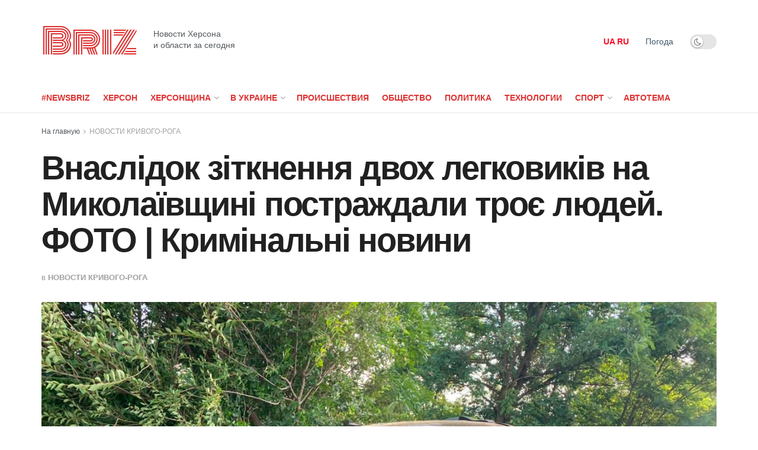

--- FILE ---
content_type: text/html; charset=UTF-8
request_url: https://newsbriz.ks.ua/vnasl%D1%96dok-z%D1%96tknennia-dvoh-legkovik%D1%96v-na-mikola%D1%97vshin%D1%96-postrajdali-tro%D1%94-ludei-foto-krim%D1%96naln%D1%96-novini/
body_size: 20056
content:
<!doctype html>
<!--[if lt IE 7]> <html class="no-js lt-ie9 lt-ie8 lt-ie7" lang="ru-RU"> <![endif]-->
<!--[if IE 7]>    <html class="no-js lt-ie9 lt-ie8" lang="ru-RU"> <![endif]-->
<!--[if IE 8]>    <html class="no-js lt-ie9" lang="ru-RU"> <![endif]-->
<!--[if IE 9]>    <html class="no-js lt-ie10" lang="ru-RU"> <![endif]-->
<!--[if gt IE 8]><!--> <html class="no-js" lang="ru-RU"> <!--<![endif]-->
<head>
    <meta http-equiv="Content-Type" content="text/html; charset=UTF-8" />
    <meta name='viewport' content='width=device-width, initial-scale=1, user-scalable=yes' />
    <link rel="profile" href="http://gmpg.org/xfn/11" />
    <link rel="pingback" href="https://newsbriz.ks.ua/xmlrpc.php" />
	<meta name="google-site-verification" content="rqwzO3h4n-SlqkSRj1sgQ1tvyQYCNnlHbLUJYOEXph4" />
	<meta name="yandex-verification" content="cdd6b7c32f62cc54" />
	<meta name="a845078316760337c9e411ff0ce45dc2" content="">
	<meta name="google-site-verification" content="8EN33oBdAA_QSM2kXjee58FCjO8BCCbYSEpULXUNGH4" />
    <meta name='robots' content='index, follow, max-image-preview:large, max-snippet:-1, max-video-preview:-1' />
<meta property="og:type" content="article">
<meta property="og:title" content="">
<meta property="og:site_name" content="NewsBriz">
<meta property="og:description" content="">
<meta property="og:url" content="https://newsbriz.ks.ua/vnasl%d1%96dok-z%d1%96tknennia-dvoh-legkovik%d1%96v-na-mikola%d1%97vshin%d1%96-postrajdali-tro%d1%94-ludei-foto-krim%d1%96naln%d1%96-novini/">
<meta property="og:locale" content="ru_RU">
<meta property="og:image" content="https://newsbriz.ks.ua/wp-content/uploads/2021/07/08603e6d6d7abb9fe06054bdb85cf37b.jpg">
<meta property="og:image:height" content="958">
<meta property="og:image:width" content="1280">
<meta property="article:published_time" content="2021-07-30T23:27:48+00:00">
<meta property="article:modified_time" content="2021-07-30T23:27:48+00:00">
<meta property="article:author" content="https://newsbriz.ks.ua">
<meta property="article:section" content="НОВОСТИ КРИВОГО-РОГА">
<meta name="twitter:card" content="summary_large_image">
<meta name="twitter:title" content="Внаслідок зіткнення двох легковиків на Миколаївщині постраждали троє людей. ФОТО | Кримінальні новини">
<meta name="twitter:description" content="30.07.2021 19:00 Сьогодні, 30 липня, на 118 км. автодороги М-14 &quot;Одеса-Мелітополь-Новоазовськ&quot; відбулось зіткнення автомобілів Hyundai Tucson та  Kia Carens. Внаслідок">
<meta name="twitter:url" content="https://newsbriz.ks.ua/vnasl%d1%96dok-z%d1%96tknennia-dvoh-legkovik%d1%96v-na-mikola%d1%97vshin%d1%96-postrajdali-tro%d1%94-ludei-foto-krim%d1%96naln%d1%96-novini/">
<meta name="twitter:site" content="https://newsbriz.ks.ua">
<meta name="twitter:image:src" content="https://newsbriz.ks.ua/wp-content/uploads/2021/07/08603e6d6d7abb9fe06054bdb85cf37b.jpg">
<meta name="twitter:image:width" content="1280">
<meta name="twitter:image:height" content="958">
			<script type="text/javascript">
              var jnews_ajax_url = '/?ajax-request=jnews'
			</script>
			<script type="text/javascript">;window.jnews=window.jnews||{},window.jnews.library=window.jnews.library||{},window.jnews.library=function(){"use strict";var t=this;t.win=window,t.doc=document,t.globalBody=t.doc.getElementsByTagName("body")[0],t.globalBody=t.globalBody?t.globalBody:t.doc,t.win.jnewsDataStorage=t.win.jnewsDataStorage||{_storage:new WeakMap,put:function(t,e,n){this._storage.has(t)||this._storage.set(t,new Map),this._storage.get(t).set(e,n)},get:function(t,e){return this._storage.get(t).get(e)},has:function(t,e){return this._storage.has(t)&&this._storage.get(t).has(e)},remove:function(t,e){var n=this._storage.get(t).delete(e);return 0===!this._storage.get(t).size&&this._storage.delete(t),n}},t.windowWidth=function(){return t.win.innerWidth||t.docEl.clientWidth||t.globalBody.clientWidth},t.windowHeight=function(){return t.win.innerHeight||t.docEl.clientHeight||t.globalBody.clientHeight},t.requestAnimationFrame=t.win.requestAnimationFrame||t.win.webkitRequestAnimationFrame||t.win.mozRequestAnimationFrame||t.win.msRequestAnimationFrame||window.oRequestAnimationFrame||function(t){return setTimeout(t,1e3/60)},t.cancelAnimationFrame=t.win.cancelAnimationFrame||t.win.webkitCancelAnimationFrame||t.win.webkitCancelRequestAnimationFrame||t.win.mozCancelAnimationFrame||t.win.msCancelRequestAnimationFrame||t.win.oCancelRequestAnimationFrame||function(t){clearTimeout(t)},t.classListSupport="classList"in document.createElement("_"),t.hasClass=t.classListSupport?function(t,e){return t.classList.contains(e)}:function(t,e){return t.className.indexOf(e)>=0},t.addClass=t.classListSupport?function(e,n){t.hasClass(e,n)||e.classList.add(n)}:function(e,n){t.hasClass(e,n)||(e.className+=" "+n)},t.removeClass=t.classListSupport?function(e,n){t.hasClass(e,n)&&e.classList.remove(n)}:function(e,n){t.hasClass(e,n)&&(e.className=e.className.replace(n,""))},t.objKeys=function(t){var e=[];for(var n in t)Object.prototype.hasOwnProperty.call(t,n)&&e.push(n);return e},t.isObjectSame=function(t,e){var n=!0;return JSON.stringify(t)!==JSON.stringify(e)&&(n=!1),n},t.extend=function(){for(var t,e,n,i=arguments[0]||{},o=1,a=arguments.length;o<a;o++)if(null!==(t=arguments[o]))for(e in t)i!==(n=t[e])&&void 0!==n&&(i[e]=n);return i},t.dataStorage=t.win.jnewsDataStorage,t.isVisible=function(t){return 0!==t.offsetWidth&&0!==t.offsetHeight||t.getBoundingClientRect().length},t.getHeight=function(t){return t.offsetHeight||t.clientHeight||t.getBoundingClientRect().height},t.getWidth=function(t){return t.offsetWidth||t.clientWidth||t.getBoundingClientRect().width},t.supportsPassive=!1;try{var e=Object.defineProperty({},"passive",{get:function(){t.supportsPassive=!0}});"createEvent"in t.doc?t.win.addEventListener("test",null,e):"fireEvent"in t.doc&&t.win.attachEvent("test",null)}catch(t){}t.passiveOption=!!t.supportsPassive&&{passive:!0},t.addEvents=function(e,n,i){for(var o in n){var a=["touchstart","touchmove"].indexOf(o)>=0&&!i&&t.passiveOption;"createEvent"in t.doc?e.addEventListener(o,n[o],a):"fireEvent"in t.doc&&e.attachEvent("on"+o,n[o])}},t.removeEvents=function(e,n){for(var i in n)"createEvent"in t.doc?e.removeEventListener(i,n[i]):"fireEvent"in t.doc&&e.detachEvent("on"+i,n[i])},t.triggerEvents=function(e,n,i){var o;i=i||{detail:null};return"createEvent"in t.doc?(!(o=t.doc.createEvent("CustomEvent")||new CustomEvent(n)).initCustomEvent||o.initCustomEvent(n,!0,!1,i),void e.dispatchEvent(o)):"fireEvent"in t.doc?((o=t.doc.createEventObject()).eventType=n,void e.fireEvent("on"+o.eventType,o)):void 0},t.getParents=function(e,n){void 0===n&&(n=t.doc);for(var i=[],o=e.parentNode,a=!1;!a;)if(o){var s=o;s.querySelectorAll(n).length?a=!0:(i.push(s),o=s.parentNode)}else i=[],a=!0;return i},t.forEach=function(t,e,n){for(var i=0,o=t.length;i<o;i++)e.call(n,t[i],i)},t.getText=function(t){return t.innerText||t.textContent},t.setText=function(t,e){var n="object"==typeof e?e.innerText||e.textContent:e;t.innerText&&(t.innerText=n),t.textContent&&(t.textContent=n)},t.httpBuildQuery=function(e){return t.objKeys(e).reduce(function e(n){var i=arguments.length>1&&void 0!==arguments[1]?arguments[1]:null;return function(o,a){var s=n[a];a=encodeURIComponent(a);var r=i?"".concat(i,"[").concat(a,"]"):a;return null==s||"function"==typeof s?(o.push("".concat(r,"=")),o):["number","boolean","string"].includes(typeof s)?(o.push("".concat(r,"=").concat(encodeURIComponent(s))),o):(o.push(t.objKeys(s).reduce(e(s,r),[]).join("&")),o)}}(e),[]).join("&")},t.scrollTo=function(e,n,i){function o(t,e,n){this.start=this.position(),this.change=t-this.start,this.currentTime=0,this.increment=20,this.duration=void 0===n?500:n,this.callback=e,this.finish=!1,this.animateScroll()}return Math.easeInOutQuad=function(t,e,n,i){return(t/=i/2)<1?n/2*t*t+e:-n/2*(--t*(t-2)-1)+e},o.prototype.stop=function(){this.finish=!0},o.prototype.move=function(e){t.doc.documentElement.scrollTop=e,t.globalBody.parentNode.scrollTop=e,t.globalBody.scrollTop=e},o.prototype.position=function(){return t.doc.documentElement.scrollTop||t.globalBody.parentNode.scrollTop||t.globalBody.scrollTop},o.prototype.animateScroll=function(){this.currentTime+=this.increment;var e=Math.easeInOutQuad(this.currentTime,this.start,this.change,this.duration);this.move(e),this.currentTime<this.duration&&!this.finish?t.requestAnimationFrame.call(t.win,this.animateScroll.bind(this)):this.callback&&"function"==typeof this.callback&&this.callback()},new o(e,n,i)},t.unwrap=function(e){var n,i=e;t.forEach(e,(function(t,e){n?n+=t:n=t})),i.replaceWith(n)},t.performance={start:function(t){performance.mark(t+"Start")},stop:function(t){performance.mark(t+"End"),performance.measure(t,t+"Start",t+"End")}},t.fps=function(){var e=0,n=0,i=0;!function(){var o=e=0,a=0,s=0,r=document.getElementById("fpsTable"),c=function(e){void 0===document.getElementsByTagName("body")[0]?t.requestAnimationFrame.call(t.win,(function(){c(e)})):document.getElementsByTagName("body")[0].appendChild(e)};null===r&&((r=document.createElement("div")).style.position="fixed",r.style.top="120px",r.style.left="10px",r.style.width="100px",r.style.height="20px",r.style.border="1px solid black",r.style.fontSize="11px",r.style.zIndex="100000",r.style.backgroundColor="white",r.id="fpsTable",c(r));var l=function(){i++,n=Date.now(),(a=(i/(s=(n-e)/1e3)).toPrecision(2))!=o&&(o=a,r.innerHTML=o+"fps"),1<s&&(e=n,i=0),t.requestAnimationFrame.call(t.win,l)};l()}()},t.instr=function(t,e){for(var n=0;n<e.length;n++)if(-1!==t.toLowerCase().indexOf(e[n].toLowerCase()))return!0},t.winLoad=function(e,n){function i(i){if("complete"===t.doc.readyState||"interactive"===t.doc.readyState)return!i||n?setTimeout(e,n||1):e(i),1}i()||t.addEvents(t.win,{load:i})},t.docReady=function(e,n){function i(i){if("complete"===t.doc.readyState||"interactive"===t.doc.readyState)return!i||n?setTimeout(e,n||1):e(i),1}i()||t.addEvents(t.doc,{DOMContentLoaded:i})},t.fireOnce=function(){t.docReady((function(){t.assets=t.assets||[],t.assets.length&&(t.boot(),t.load_assets())}),50)},t.boot=function(){t.length&&t.doc.querySelectorAll("style[media]").forEach((function(t){"not all"==t.getAttribute("media")&&t.removeAttribute("media")}))},t.create_js=function(e,n){var i=t.doc.createElement("script");switch(i.setAttribute("src",e),n){case"defer":i.setAttribute("defer",!0);break;case"async":i.setAttribute("async",!0);break;case"deferasync":i.setAttribute("defer",!0),i.setAttribute("async",!0)}t.globalBody.appendChild(i)},t.load_assets=function(){"object"==typeof t.assets&&t.forEach(t.assets.slice(0),(function(e,n){var i="";e.defer&&(i+="defer"),e.async&&(i+="async"),t.create_js(e.url,i);var o=t.assets.indexOf(e);o>-1&&t.assets.splice(o,1)})),t.assets=jnewsoption.au_scripts=window.jnewsads=[]},t.docReady((function(){t.globalBody=t.globalBody==t.doc?t.doc.getElementsByTagName("body")[0]:t.globalBody,t.globalBody=t.globalBody?t.globalBody:t.doc}))},window.jnews.library=new window.jnews.library;</script>
	<!-- This site is optimized with the Yoast SEO plugin v24.6 - https://yoast.com/wordpress/plugins/seo/ -->
	<title>Внаслідок зіткнення двох легковиків на Миколаївщині постраждали троє людей. ФОТО | Кримінальні новини | NewsBriz</title>
	<link rel="canonical" href="https://newsbriz.ks.ua/vnaslіdok-zіtknennia-dvoh-legkovikіv-na-mikolaїvshinі-postrajdali-troє-ludei-foto-krimіnalnі-novini/" />
	<meta property="og:locale" content="ru_RU" />
	<meta property="og:type" content="article" />
	<meta property="og:title" content="Внаслідок зіткнення двох легковиків на Миколаївщині постраждали троє людей. ФОТО | Кримінальні новини | NewsBriz" />
	<meta property="og:description" content="30.07.2021 19:00 Сьогодні, 30 липня, на 118 км. автодороги М-14 &#171;Одеса-Мелітополь-Новоазовськ&#187; відбулось зіткнення автомобілів Hyundai Tucson та  Kia Carens. Внаслідок автопригоди водії обох автомобілів 35-ти та 46-ти років, а також 47-річна пасажирка Hyundai з тілесними ушкодженнями різного ступеню тяжкості доставлені до лікарні. Наразі встановлюються усі обставини ДТП та її причини.  За матеріалами ВК ГУНП у [&hellip;]" />
	<meta property="og:url" content="https://newsbriz.ks.ua/vnaslіdok-zіtknennia-dvoh-legkovikіv-na-mikolaїvshinі-postrajdali-troє-ludei-foto-krimіnalnі-novini/" />
	<meta property="og:site_name" content="NewsBriz" />
	<meta property="article:published_time" content="2021-07-30T23:27:48+00:00" />
	<meta property="og:image" content="https://newsbriz.ks.ua/wp-content/uploads/2021/07/08603e6d6d7abb9fe06054bdb85cf37b.jpg" />
	<meta property="og:image:width" content="1280" />
	<meta property="og:image:height" content="958" />
	<meta property="og:image:type" content="image/jpeg" />
	<meta name="author" content="Briz" />
	<meta name="twitter:card" content="summary_large_image" />
	<meta name="twitter:label1" content="Написано автором" />
	<meta name="twitter:data1" content="Briz" />
	<script type="application/ld+json" class="yoast-schema-graph">{"@context":"https://schema.org","@graph":[{"@type":"WebPage","@id":"https://newsbriz.ks.ua/vnasl%d1%96dok-z%d1%96tknennia-dvoh-legkovik%d1%96v-na-mikola%d1%97vshin%d1%96-postrajdali-tro%d1%94-ludei-foto-krim%d1%96naln%d1%96-novini/","url":"https://newsbriz.ks.ua/vnasl%d1%96dok-z%d1%96tknennia-dvoh-legkovik%d1%96v-na-mikola%d1%97vshin%d1%96-postrajdali-tro%d1%94-ludei-foto-krim%d1%96naln%d1%96-novini/","name":"Внаслідок зіткнення двох легковиків на Миколаївщині постраждали троє людей. ФОТО | Кримінальні новини | NewsBriz","isPartOf":{"@id":"https://newsbriz.ks.ua/#website"},"primaryImageOfPage":{"@id":"https://newsbriz.ks.ua/vnasl%d1%96dok-z%d1%96tknennia-dvoh-legkovik%d1%96v-na-mikola%d1%97vshin%d1%96-postrajdali-tro%d1%94-ludei-foto-krim%d1%96naln%d1%96-novini/#primaryimage"},"image":{"@id":"https://newsbriz.ks.ua/vnasl%d1%96dok-z%d1%96tknennia-dvoh-legkovik%d1%96v-na-mikola%d1%97vshin%d1%96-postrajdali-tro%d1%94-ludei-foto-krim%d1%96naln%d1%96-novini/#primaryimage"},"thumbnailUrl":"https://newsbriz.ks.ua/wp-content/uploads/2021/07/08603e6d6d7abb9fe06054bdb85cf37b.jpg","datePublished":"2021-07-30T23:27:48+00:00","author":{"@id":"https://newsbriz.ks.ua/#/schema/person/099f248c4aba0fe2630000d48291102e"},"breadcrumb":{"@id":"https://newsbriz.ks.ua/vnasl%d1%96dok-z%d1%96tknennia-dvoh-legkovik%d1%96v-na-mikola%d1%97vshin%d1%96-postrajdali-tro%d1%94-ludei-foto-krim%d1%96naln%d1%96-novini/#breadcrumb"},"inLanguage":"ru-RU","potentialAction":[{"@type":"ReadAction","target":["https://newsbriz.ks.ua/vnasl%d1%96dok-z%d1%96tknennia-dvoh-legkovik%d1%96v-na-mikola%d1%97vshin%d1%96-postrajdali-tro%d1%94-ludei-foto-krim%d1%96naln%d1%96-novini/"]}]},{"@type":"ImageObject","inLanguage":"ru-RU","@id":"https://newsbriz.ks.ua/vnasl%d1%96dok-z%d1%96tknennia-dvoh-legkovik%d1%96v-na-mikola%d1%97vshin%d1%96-postrajdali-tro%d1%94-ludei-foto-krim%d1%96naln%d1%96-novini/#primaryimage","url":"https://newsbriz.ks.ua/wp-content/uploads/2021/07/08603e6d6d7abb9fe06054bdb85cf37b.jpg","contentUrl":"https://newsbriz.ks.ua/wp-content/uploads/2021/07/08603e6d6d7abb9fe06054bdb85cf37b.jpg","width":1280,"height":958},{"@type":"BreadcrumbList","@id":"https://newsbriz.ks.ua/vnasl%d1%96dok-z%d1%96tknennia-dvoh-legkovik%d1%96v-na-mikola%d1%97vshin%d1%96-postrajdali-tro%d1%94-ludei-foto-krim%d1%96naln%d1%96-novini/#breadcrumb","itemListElement":[{"@type":"ListItem","position":1,"name":"Новости Херсона","item":"https://newsbriz.ks.ua/"},{"@type":"ListItem","position":2,"name":"Внаслідок зіткнення двох легковиків на Миколаївщині постраждали троє людей. ФОТО | Кримінальні новини"}]},{"@type":"WebSite","@id":"https://newsbriz.ks.ua/#website","url":"https://newsbriz.ks.ua/","name":"NewsBriz - Новости Украины за сегодня","description":"ПОСЛЕДНИЕ НОВОСТИ ХЕРСОНЩИНЫ ЗА СЕГОДНЯ","potentialAction":[{"@type":"SearchAction","target":{"@type":"EntryPoint","urlTemplate":"https://newsbriz.ks.ua/?s={search_term_string}"},"query-input":{"@type":"PropertyValueSpecification","valueRequired":true,"valueName":"search_term_string"}}],"inLanguage":"ru-RU"},{"@type":"Person","@id":"https://newsbriz.ks.ua/#/schema/person/099f248c4aba0fe2630000d48291102e","name":"Briz","image":{"@type":"ImageObject","inLanguage":"ru-RU","@id":"https://newsbriz.ks.ua/#/schema/person/image/","url":"https://secure.gravatar.com/avatar/f582e470e894263301cd1478fbe9229234d028724a50ad06191057de4213d794?s=96&d=wavatar&r=g","contentUrl":"https://secure.gravatar.com/avatar/f582e470e894263301cd1478fbe9229234d028724a50ad06191057de4213d794?s=96&d=wavatar&r=g","caption":"Briz"},"sameAs":["https://newsbriz.ks.ua"],"url":"https://newsbriz.ks.ua/author/briz/"}]}</script>
	<!-- / Yoast SEO plugin. -->


<link rel='dns-prefetch' href='//www.instagram.com' />
<link rel='dns-prefetch' href='//fonts.googleapis.com' />
<link rel='preconnect' href='https://fonts.gstatic.com' />
<link rel="alternate" type="application/rss+xml" title="NewsBriz &raquo; Лента" href="https://newsbriz.ks.ua/feed/" />
<link rel="alternate" title="oEmbed (JSON)" type="application/json+oembed" href="https://newsbriz.ks.ua/wp-json/oembed/1.0/embed?url=https%3A%2F%2Fnewsbriz.ks.ua%2Fvnasl%25d1%2596dok-z%25d1%2596tknennia-dvoh-legkovik%25d1%2596v-na-mikola%25d1%2597vshin%25d1%2596-postrajdali-tro%25d1%2594-ludei-foto-krim%25d1%2596naln%25d1%2596-novini%2F" />
<link rel="alternate" title="oEmbed (XML)" type="text/xml+oembed" href="https://newsbriz.ks.ua/wp-json/oembed/1.0/embed?url=https%3A%2F%2Fnewsbriz.ks.ua%2Fvnasl%25d1%2596dok-z%25d1%2596tknennia-dvoh-legkovik%25d1%2596v-na-mikola%25d1%2597vshin%25d1%2596-postrajdali-tro%25d1%2594-ludei-foto-krim%25d1%2596naln%25d1%2596-novini%2F&#038;format=xml" />
<style id='wp-img-auto-sizes-contain-inline-css' type='text/css'>
img:is([sizes=auto i],[sizes^="auto," i]){contain-intrinsic-size:3000px 1500px}
/*# sourceURL=wp-img-auto-sizes-contain-inline-css */
</style>
<style id='wp-emoji-styles-inline-css' type='text/css'>

	img.wp-smiley, img.emoji {
		display: inline !important;
		border: none !important;
		box-shadow: none !important;
		height: 1em !important;
		width: 1em !important;
		margin: 0 0.07em !important;
		vertical-align: -0.1em !important;
		background: none !important;
		padding: 0 !important;
	}
/*# sourceURL=wp-emoji-styles-inline-css */
</style>
<link rel='stylesheet' id='wp-block-library-css' href='https://newsbriz.ks.ua/wp-includes/css/dist/block-library/style.min.css?ver=6.9' type='text/css' media='all' />
<style id='global-styles-inline-css' type='text/css'>
:root{--wp--preset--aspect-ratio--square: 1;--wp--preset--aspect-ratio--4-3: 4/3;--wp--preset--aspect-ratio--3-4: 3/4;--wp--preset--aspect-ratio--3-2: 3/2;--wp--preset--aspect-ratio--2-3: 2/3;--wp--preset--aspect-ratio--16-9: 16/9;--wp--preset--aspect-ratio--9-16: 9/16;--wp--preset--color--black: #000000;--wp--preset--color--cyan-bluish-gray: #abb8c3;--wp--preset--color--white: #ffffff;--wp--preset--color--pale-pink: #f78da7;--wp--preset--color--vivid-red: #cf2e2e;--wp--preset--color--luminous-vivid-orange: #ff6900;--wp--preset--color--luminous-vivid-amber: #fcb900;--wp--preset--color--light-green-cyan: #7bdcb5;--wp--preset--color--vivid-green-cyan: #00d084;--wp--preset--color--pale-cyan-blue: #8ed1fc;--wp--preset--color--vivid-cyan-blue: #0693e3;--wp--preset--color--vivid-purple: #9b51e0;--wp--preset--gradient--vivid-cyan-blue-to-vivid-purple: linear-gradient(135deg,rgb(6,147,227) 0%,rgb(155,81,224) 100%);--wp--preset--gradient--light-green-cyan-to-vivid-green-cyan: linear-gradient(135deg,rgb(122,220,180) 0%,rgb(0,208,130) 100%);--wp--preset--gradient--luminous-vivid-amber-to-luminous-vivid-orange: linear-gradient(135deg,rgb(252,185,0) 0%,rgb(255,105,0) 100%);--wp--preset--gradient--luminous-vivid-orange-to-vivid-red: linear-gradient(135deg,rgb(255,105,0) 0%,rgb(207,46,46) 100%);--wp--preset--gradient--very-light-gray-to-cyan-bluish-gray: linear-gradient(135deg,rgb(238,238,238) 0%,rgb(169,184,195) 100%);--wp--preset--gradient--cool-to-warm-spectrum: linear-gradient(135deg,rgb(74,234,220) 0%,rgb(151,120,209) 20%,rgb(207,42,186) 40%,rgb(238,44,130) 60%,rgb(251,105,98) 80%,rgb(254,248,76) 100%);--wp--preset--gradient--blush-light-purple: linear-gradient(135deg,rgb(255,206,236) 0%,rgb(152,150,240) 100%);--wp--preset--gradient--blush-bordeaux: linear-gradient(135deg,rgb(254,205,165) 0%,rgb(254,45,45) 50%,rgb(107,0,62) 100%);--wp--preset--gradient--luminous-dusk: linear-gradient(135deg,rgb(255,203,112) 0%,rgb(199,81,192) 50%,rgb(65,88,208) 100%);--wp--preset--gradient--pale-ocean: linear-gradient(135deg,rgb(255,245,203) 0%,rgb(182,227,212) 50%,rgb(51,167,181) 100%);--wp--preset--gradient--electric-grass: linear-gradient(135deg,rgb(202,248,128) 0%,rgb(113,206,126) 100%);--wp--preset--gradient--midnight: linear-gradient(135deg,rgb(2,3,129) 0%,rgb(40,116,252) 100%);--wp--preset--font-size--small: 13px;--wp--preset--font-size--medium: 20px;--wp--preset--font-size--large: 36px;--wp--preset--font-size--x-large: 42px;--wp--preset--spacing--20: 0.44rem;--wp--preset--spacing--30: 0.67rem;--wp--preset--spacing--40: 1rem;--wp--preset--spacing--50: 1.5rem;--wp--preset--spacing--60: 2.25rem;--wp--preset--spacing--70: 3.38rem;--wp--preset--spacing--80: 5.06rem;--wp--preset--shadow--natural: 6px 6px 9px rgba(0, 0, 0, 0.2);--wp--preset--shadow--deep: 12px 12px 50px rgba(0, 0, 0, 0.4);--wp--preset--shadow--sharp: 6px 6px 0px rgba(0, 0, 0, 0.2);--wp--preset--shadow--outlined: 6px 6px 0px -3px rgb(255, 255, 255), 6px 6px rgb(0, 0, 0);--wp--preset--shadow--crisp: 6px 6px 0px rgb(0, 0, 0);}:where(.is-layout-flex){gap: 0.5em;}:where(.is-layout-grid){gap: 0.5em;}body .is-layout-flex{display: flex;}.is-layout-flex{flex-wrap: wrap;align-items: center;}.is-layout-flex > :is(*, div){margin: 0;}body .is-layout-grid{display: grid;}.is-layout-grid > :is(*, div){margin: 0;}:where(.wp-block-columns.is-layout-flex){gap: 2em;}:where(.wp-block-columns.is-layout-grid){gap: 2em;}:where(.wp-block-post-template.is-layout-flex){gap: 1.25em;}:where(.wp-block-post-template.is-layout-grid){gap: 1.25em;}.has-black-color{color: var(--wp--preset--color--black) !important;}.has-cyan-bluish-gray-color{color: var(--wp--preset--color--cyan-bluish-gray) !important;}.has-white-color{color: var(--wp--preset--color--white) !important;}.has-pale-pink-color{color: var(--wp--preset--color--pale-pink) !important;}.has-vivid-red-color{color: var(--wp--preset--color--vivid-red) !important;}.has-luminous-vivid-orange-color{color: var(--wp--preset--color--luminous-vivid-orange) !important;}.has-luminous-vivid-amber-color{color: var(--wp--preset--color--luminous-vivid-amber) !important;}.has-light-green-cyan-color{color: var(--wp--preset--color--light-green-cyan) !important;}.has-vivid-green-cyan-color{color: var(--wp--preset--color--vivid-green-cyan) !important;}.has-pale-cyan-blue-color{color: var(--wp--preset--color--pale-cyan-blue) !important;}.has-vivid-cyan-blue-color{color: var(--wp--preset--color--vivid-cyan-blue) !important;}.has-vivid-purple-color{color: var(--wp--preset--color--vivid-purple) !important;}.has-black-background-color{background-color: var(--wp--preset--color--black) !important;}.has-cyan-bluish-gray-background-color{background-color: var(--wp--preset--color--cyan-bluish-gray) !important;}.has-white-background-color{background-color: var(--wp--preset--color--white) !important;}.has-pale-pink-background-color{background-color: var(--wp--preset--color--pale-pink) !important;}.has-vivid-red-background-color{background-color: var(--wp--preset--color--vivid-red) !important;}.has-luminous-vivid-orange-background-color{background-color: var(--wp--preset--color--luminous-vivid-orange) !important;}.has-luminous-vivid-amber-background-color{background-color: var(--wp--preset--color--luminous-vivid-amber) !important;}.has-light-green-cyan-background-color{background-color: var(--wp--preset--color--light-green-cyan) !important;}.has-vivid-green-cyan-background-color{background-color: var(--wp--preset--color--vivid-green-cyan) !important;}.has-pale-cyan-blue-background-color{background-color: var(--wp--preset--color--pale-cyan-blue) !important;}.has-vivid-cyan-blue-background-color{background-color: var(--wp--preset--color--vivid-cyan-blue) !important;}.has-vivid-purple-background-color{background-color: var(--wp--preset--color--vivid-purple) !important;}.has-black-border-color{border-color: var(--wp--preset--color--black) !important;}.has-cyan-bluish-gray-border-color{border-color: var(--wp--preset--color--cyan-bluish-gray) !important;}.has-white-border-color{border-color: var(--wp--preset--color--white) !important;}.has-pale-pink-border-color{border-color: var(--wp--preset--color--pale-pink) !important;}.has-vivid-red-border-color{border-color: var(--wp--preset--color--vivid-red) !important;}.has-luminous-vivid-orange-border-color{border-color: var(--wp--preset--color--luminous-vivid-orange) !important;}.has-luminous-vivid-amber-border-color{border-color: var(--wp--preset--color--luminous-vivid-amber) !important;}.has-light-green-cyan-border-color{border-color: var(--wp--preset--color--light-green-cyan) !important;}.has-vivid-green-cyan-border-color{border-color: var(--wp--preset--color--vivid-green-cyan) !important;}.has-pale-cyan-blue-border-color{border-color: var(--wp--preset--color--pale-cyan-blue) !important;}.has-vivid-cyan-blue-border-color{border-color: var(--wp--preset--color--vivid-cyan-blue) !important;}.has-vivid-purple-border-color{border-color: var(--wp--preset--color--vivid-purple) !important;}.has-vivid-cyan-blue-to-vivid-purple-gradient-background{background: var(--wp--preset--gradient--vivid-cyan-blue-to-vivid-purple) !important;}.has-light-green-cyan-to-vivid-green-cyan-gradient-background{background: var(--wp--preset--gradient--light-green-cyan-to-vivid-green-cyan) !important;}.has-luminous-vivid-amber-to-luminous-vivid-orange-gradient-background{background: var(--wp--preset--gradient--luminous-vivid-amber-to-luminous-vivid-orange) !important;}.has-luminous-vivid-orange-to-vivid-red-gradient-background{background: var(--wp--preset--gradient--luminous-vivid-orange-to-vivid-red) !important;}.has-very-light-gray-to-cyan-bluish-gray-gradient-background{background: var(--wp--preset--gradient--very-light-gray-to-cyan-bluish-gray) !important;}.has-cool-to-warm-spectrum-gradient-background{background: var(--wp--preset--gradient--cool-to-warm-spectrum) !important;}.has-blush-light-purple-gradient-background{background: var(--wp--preset--gradient--blush-light-purple) !important;}.has-blush-bordeaux-gradient-background{background: var(--wp--preset--gradient--blush-bordeaux) !important;}.has-luminous-dusk-gradient-background{background: var(--wp--preset--gradient--luminous-dusk) !important;}.has-pale-ocean-gradient-background{background: var(--wp--preset--gradient--pale-ocean) !important;}.has-electric-grass-gradient-background{background: var(--wp--preset--gradient--electric-grass) !important;}.has-midnight-gradient-background{background: var(--wp--preset--gradient--midnight) !important;}.has-small-font-size{font-size: var(--wp--preset--font-size--small) !important;}.has-medium-font-size{font-size: var(--wp--preset--font-size--medium) !important;}.has-large-font-size{font-size: var(--wp--preset--font-size--large) !important;}.has-x-large-font-size{font-size: var(--wp--preset--font-size--x-large) !important;}
/*# sourceURL=global-styles-inline-css */
</style>

<style id='classic-theme-styles-inline-css' type='text/css'>
/*! This file is auto-generated */
.wp-block-button__link{color:#fff;background-color:#32373c;border-radius:9999px;box-shadow:none;text-decoration:none;padding:calc(.667em + 2px) calc(1.333em + 2px);font-size:1.125em}.wp-block-file__button{background:#32373c;color:#fff;text-decoration:none}
/*# sourceURL=/wp-includes/css/classic-themes.min.css */
</style>
<link rel='stylesheet' id='jeg_customizer_font-css' href='//fonts.googleapis.com/css?family=Monoton%3Areguler&#038;display=swap&#038;ver=1.2.6' type='text/css' media='all' />
<link rel='preload' as='font' type='font/woff2' crossorigin id='font-awesome-webfont-css' href='https://newsbriz.ks.ua/wp-content/themes/jnews/assets/fonts/font-awesome/fonts/fontawesome-webfont.woff2?v=4.7.0' type='text/css' media='all' />
<link rel='preload' as='font' type='font/woff' crossorigin id='jnews-icon-webfont-css' href='https://newsbriz.ks.ua/wp-content/themes/jnews/assets/fonts/jegicon/fonts/jegicon.woff' type='text/css' media='all' />
<link rel='preload' as='font' type='font/woff2' crossorigin id='elementor-font-awesome-webfont-css' href='https://newsbriz.ks.ua/wp-content/plugins/elementor/assets/lib/font-awesome/fonts/fontawesome-webfont.woff2?v=4.7.0' type='text/css' media='all' />
<link rel='stylesheet' id='font-awesome-css' href='https://newsbriz.ks.ua/wp-content/plugins/elementor/assets/lib/font-awesome/css/font-awesome.min.css?ver=4.7.0' type='text/css' media='all' />
<link rel='stylesheet' id='jnews-icon-css' href='https://newsbriz.ks.ua/wp-content/themes/jnews/assets/fonts/jegicon/jegicon.css?ver=6.9' type='text/css' media='all' />
<link rel='stylesheet' id='jscrollpane-css' href='https://newsbriz.ks.ua/wp-content/themes/jnews/assets/css/jquery.jscrollpane.css?ver=6.9' type='text/css' media='all' />
<link rel='stylesheet' id='oknav-css' href='https://newsbriz.ks.ua/wp-content/themes/jnews/assets/css/okayNav.css?ver=6.9' type='text/css' media='all' />
<link rel='stylesheet' id='magnific-popup-css' href='https://newsbriz.ks.ua/wp-content/themes/jnews/assets/css/magnific-popup.css?ver=6.9' type='text/css' media='all' />
<link rel='stylesheet' id='chosen-css' href='https://newsbriz.ks.ua/wp-content/themes/jnews/assets/css/chosen/chosen.css?ver=6.9' type='text/css' media='all' />
<link rel='stylesheet' id='jnews-main-css' href='https://newsbriz.ks.ua/wp-content/themes/jnews/assets/css/main.css?ver=6.9' type='text/css' media='all' />
<link rel='stylesheet' id='jnews-pages-css' href='https://newsbriz.ks.ua/wp-content/themes/jnews/assets/css/pages.css?ver=6.9' type='text/css' media='all' />
<link rel='stylesheet' id='jnews-single-css' href='https://newsbriz.ks.ua/wp-content/themes/jnews/assets/css/single.css?ver=6.9' type='text/css' media='all' />
<link rel='stylesheet' id='jnews-responsive-css' href='https://newsbriz.ks.ua/wp-content/themes/jnews/assets/css/responsive.css?ver=6.9' type='text/css' media='all' />
<link rel='stylesheet' id='jnews-pb-temp-css' href='https://newsbriz.ks.ua/wp-content/themes/jnews/assets/css/pb-temp.css?ver=6.9' type='text/css' media='all' />
<link rel='stylesheet' id='jnews-elementor-css' href='https://newsbriz.ks.ua/wp-content/themes/jnews/assets/css/elementor-frontend.css?ver=6.9' type='text/css' media='all' />
<link rel='stylesheet' id='jnews-style-css' href='https://newsbriz.ks.ua/wp-content/themes/jnews/style.css?ver=6.9' type='text/css' media='all' />
<link rel='stylesheet' id='jnews-darkmode-css' href='https://newsbriz.ks.ua/wp-content/themes/jnews/assets/css/darkmode.css?ver=6.9' type='text/css' media='all' />
<link rel='stylesheet' id='jnews-review-css' href='https://newsbriz.ks.ua/wp-content/plugins/jnews-review/assets/css/plugin.css?ver=9.0.2' type='text/css' media='all' />
<script type="text/javascript" src="https://www.instagram.com/embed.js?ver=6.9" id="instagram_embed-js"></script>
<script type="text/javascript" src="https://newsbriz.ks.ua/wp-includes/js/jquery/jquery.min.js?ver=3.7.1" id="jquery-core-js"></script>
<script type="text/javascript" src="https://newsbriz.ks.ua/wp-includes/js/jquery/jquery-migrate.min.js?ver=3.4.1" id="jquery-migrate-js"></script>
<link rel="https://api.w.org/" href="https://newsbriz.ks.ua/wp-json/" /><link rel="alternate" title="JSON" type="application/json" href="https://newsbriz.ks.ua/wp-json/wp/v2/posts/2452" /><link rel="EditURI" type="application/rsd+xml" title="RSD" href="https://newsbriz.ks.ua/xmlrpc.php?rsd" />
<meta name="generator" content="WordPress 6.9" />
<link rel='shortlink' href='https://newsbriz.ks.ua/?p=2452' />
<meta name="generator" content="Elementor 3.25.7; features: additional_custom_breakpoints, e_optimized_control_loading; settings: css_print_method-external, google_font-enabled, font_display-auto">
			<style>
				.e-con.e-parent:nth-of-type(n+4):not(.e-lazyloaded):not(.e-no-lazyload),
				.e-con.e-parent:nth-of-type(n+4):not(.e-lazyloaded):not(.e-no-lazyload) * {
					background-image: none !important;
				}
				@media screen and (max-height: 1024px) {
					.e-con.e-parent:nth-of-type(n+3):not(.e-lazyloaded):not(.e-no-lazyload),
					.e-con.e-parent:nth-of-type(n+3):not(.e-lazyloaded):not(.e-no-lazyload) * {
						background-image: none !important;
					}
				}
				@media screen and (max-height: 640px) {
					.e-con.e-parent:nth-of-type(n+2):not(.e-lazyloaded):not(.e-no-lazyload),
					.e-con.e-parent:nth-of-type(n+2):not(.e-lazyloaded):not(.e-no-lazyload) * {
						background-image: none !important;
					}
				}
			</style>
			<script type='application/ld+json'>{"@context":"http:\/\/schema.org","@type":"Organization","@id":"https:\/\/newsbriz.ks.ua\/#organization","url":"https:\/\/newsbriz.ks.ua\/","name":"","logo":{"@type":"ImageObject","url":""},"sameAs":["http:\/\/facebook.com","http:\/\/twitter.com"]}</script>
<script type='application/ld+json'>{"@context":"http:\/\/schema.org","@type":"WebSite","@id":"https:\/\/newsbriz.ks.ua\/#website","url":"https:\/\/newsbriz.ks.ua\/","name":"","potentialAction":{"@type":"SearchAction","target":"https:\/\/newsbriz.ks.ua\/?s={search_term_string}","query-input":"required name=search_term_string"}}</script>
<link rel="icon" href="https://newsbriz.ks.ua/wp-content/uploads/2022/07/cropped-v-32x32.jpg" sizes="32x32" />
<link rel="icon" href="https://newsbriz.ks.ua/wp-content/uploads/2022/07/cropped-v-192x192.jpg" sizes="192x192" />
<link rel="apple-touch-icon" href="https://newsbriz.ks.ua/wp-content/uploads/2022/07/cropped-v-180x180.jpg" />
<meta name="msapplication-TileImage" content="https://newsbriz.ks.ua/wp-content/uploads/2022/07/cropped-v-270x270.jpg" />
	<script async src="https://pagead2.googlesyndication.com/pagead/js/adsbygoogle.js?client=ca-pub-6457103944326246"
     crossorigin="anonymous"></script>
</head>
<body class="wp-singular post-template-default single single-post postid-2452 single-format-standard wp-embed-responsive wp-theme-jnews jeg_toggle_dark jeg_single_tpl_2 jeg_single_fullwidth jnews jsc_normal elementor-default elementor-kit-38981">

    
    
    <div class="jeg_ad jeg_ad_top jnews_header_top_ads">
        <div class='ads-wrapper  '></div>    </div>

    <!-- The Main Wrapper
    ============================================= -->
    <div class="jeg_viewport">

        
        <div class="jeg_header_wrapper">
            <div class="jeg_header_instagram_wrapper">
    </div>

<!-- HEADER -->
<div class="jeg_header normal">
    <div class="jeg_midbar jeg_container normal">
    <div class="container">
        <div class="jeg_nav_row">
            
                <div class="jeg_nav_col jeg_nav_left jeg_nav_normal">
                    <div class="item_wrap jeg_nav_alignleft">
                        <div class="jeg_nav_item jeg_logo jeg_desktop_logo">
			<div class="site-title">
	    	<a href="https://newsbriz.ks.ua/" style="padding: 0 0 0 0;">
	    	    Briz	    	</a>
	    </div>
	</div>                    </div>
                </div>

                
                <div class="jeg_nav_col jeg_nav_center jeg_nav_normal">
                    <div class="item_wrap jeg_nav_aligncenter">
                        <div class="jeg_nav_item jeg_nav_html">
    <br><p>Новости Херсона<br>
 и области за сегодня</p></div>                    </div>
                </div>

                
                <div class="jeg_nav_col jeg_nav_right jeg_nav_grow">
                    <div class="item_wrap jeg_nav_alignright">
                        <div class="jeg_nav_item jeg_nav_html">
    
<!-- GTranslate: https://gtranslate.io/ -->
<strong> <a href="#" onclick="doGTranslate('ru|uk');return false;" title="Українська" class="glink nturl notranslate">UA</a> 
<a href="#" onclick="doGTranslate('ru|ru');return false;" title="Російська" class="glink nturl notranslate">RU</a></strong>



<style>#goog-gt-tt{display:none!important;}.goog-te-banner-frame{display:none!important;}.goog-te-menu-value:hover{text-decoration:none!important;}.goog-text-highlight{background-color:transparent!important;box-shadow:none!important;}body{top:0!important;}#google_translate_element2{display:none!important;}</style>
<div id="google_translate_element2"></div>
<script>function googleTranslateElementInit2() {new google.translate.TranslateElement({pageLanguage: 'ru',autoDisplay: true}, 'google_translate_element2');}if(!window.gt_translate_script){window.gt_translate_script=document.createElement('script');gt_translate_script.src='https://translate.google.com/translate_a/element.js?cb=googleTranslateElementInit2';document.body.appendChild(gt_translate_script);}</script>

<script>
function GTranslateGetCurrentLang() {var keyValue = document['cookie'].match('(^|;) ?googtrans=([^;]*)(;|$)');return keyValue ? keyValue[2].split('/')[2] : null;}
function GTranslateFireEvent(element,event){try{if(document.createEventObject){var evt=document.createEventObject();element.fireEvent('on'+event,evt)}else{var evt=document.createEvent('HTMLEvents');evt.initEvent(event,true,true);element.dispatchEvent(evt)}}catch(e){}}
function doGTranslate(lang_pair){if(lang_pair.value)lang_pair=lang_pair.value;if(lang_pair=='')return;var lang=lang_pair.split('|')[1];if(GTranslateGetCurrentLang() == null && lang == lang_pair.split('|')[0])return;if(typeof ga=='function'){ga('send', 'event', 'GTranslate', lang, location.hostname+location.pathname+location.search);}var teCombo;var sel=document.getElementsByTagName('select');for(var i=0;i<sel.length;i++)if(sel[i].className.indexOf('goog-te-combo')!=-1){teCombo=sel[i];break;}if(document.getElementById('google_translate_element2')==null||document.getElementById('google_translate_element2').innerHTML.length==0||teCombo.length==0||teCombo.innerHTML.length==0){setTimeout(function(){doGTranslate(lang_pair)},500)}else{teCombo.value=lang;GTranslateFireEvent(teCombo,'change');GTranslateFireEvent(teCombo,'change')}}
</script></div><div class="jeg_nav_item jeg_nav_html">
    <!-- Code Weather Forecast rusmeteo.net  -->
<link href="https://api.rusmeteo.net/service/informers/css/widget-line.min.css" rel="stylesheet" type="text/css">
<a href="https://rusmeteo.net/weather/kiev/" class="rus-widget-line" id="5ffca0d1f2df07f3b21ba3203397eafa" style="color:rgb(63, 88, 105)">Погода</a>
<script async src="https://rusmeteo.net/api/informerV2/5ffca0d1f2df07f3b21ba3203397eafa/" type="text/javascript"></script>
<!-- End Code Weather Forecast rusmeteo.net --></div><div class="jeg_nav_item jeg_dark_mode">
                    <label class="dark_mode_switch">
                        <input type="checkbox" class="jeg_dark_mode_toggle" >
                        <span class="slider round"></span>
                    </label>
                 </div>                    </div>
                </div>

                        </div>
    </div>
</div><div class="jeg_bottombar jeg_navbar jeg_container jeg_navbar_wrapper jeg_navbar_normal jeg_navbar_normal">
    <div class="container">
        <div class="jeg_nav_row">
            
                <div class="jeg_nav_col jeg_nav_left jeg_nav_grow">
                    <div class="item_wrap jeg_nav_alignleft">
                        <div class="jeg_nav_item jeg_main_menu_wrapper">
<div class="jeg_mainmenu_wrap"><ul class="jeg_menu jeg_main_menu jeg_menu_style_5" data-animation="animateTransform"><li id="menu-item-39145" class="menu-item menu-item-type-post_type menu-item-object-page menu-item-home menu-item-39145 bgnav" data-item-row="default" ><a href="https://newsbriz.ks.ua/">#NewsBriz</a></li>
<li id="menu-item-39199" class="menu-item menu-item-type-taxonomy menu-item-object-category menu-item-39199 bgnav" data-item-row="default" ><a href="https://newsbriz.ks.ua/category/kherson-news/">ХЕРСОН</a></li>
<li id="menu-item-39198" class="menu-item menu-item-type-taxonomy menu-item-object-category menu-item-has-children menu-item-39198 bgnav" data-item-row="default" ><a href="https://newsbriz.ks.ua/category/kherson-oblasn-news/">ХЕРСОНЩИНА</a>
<ul class="sub-menu">
	<li id="menu-item-39268" class="menu-item menu-item-type-taxonomy menu-item-object-category menu-item-39268 bgnav" data-item-row="default" ><a href="https://newsbriz.ks.ua/category/genichesk-news/">Геническ</a></li>
	<li id="menu-item-39271" class="menu-item menu-item-type-taxonomy menu-item-object-category menu-item-39271 bgnav" data-item-row="default" ><a href="https://newsbriz.ks.ua/category/novosti-kaxovki/">Каховка</a></li>
	<li id="menu-item-39272" class="menu-item menu-item-type-taxonomy menu-item-object-category menu-item-39272 bgnav" data-item-row="default" ><a href="https://newsbriz.ks.ua/category/skadovsk-news/">Скадовск</a></li>
</ul>
</li>
<li id="menu-item-39197" class="menu-item menu-item-type-taxonomy menu-item-object-category menu-item-has-children menu-item-39197 bgnav" data-item-row="default" ><a href="https://newsbriz.ks.ua/category/ukraine-news/">В УКРАИНЕ</a>
<ul class="sub-menu">
	<li id="menu-item-39274" class="menu-item menu-item-type-taxonomy menu-item-object-category menu-item-39274 bgnav" data-item-row="default" ><a href="https://newsbriz.ks.ua/category/novosti-zaporogya/">НОВОСТИ ЗАПОРОЖЬЯ</a></li>
	<li id="menu-item-39270" class="menu-item menu-item-type-taxonomy menu-item-object-category menu-item-39270 bgnav" data-item-row="default" ><a href="https://newsbriz.ks.ua/category/novosti-kamenskoe/">НОВОСТИ КАМЕНСКОГО</a></li>
	<li id="menu-item-39263" class="menu-item menu-item-type-taxonomy menu-item-object-category menu-item-39263 bgnav" data-item-row="default" ><a href="https://newsbriz.ks.ua/category/konstantinovka-news/">НОВОСТИ КОНСТАНТИНОВКИ</a></li>
	<li id="menu-item-39266" class="menu-item menu-item-type-taxonomy menu-item-object-category menu-item-39266 bgnav" data-item-row="default" ><a href="https://newsbriz.ks.ua/category/kramatorsk-news/">НОВОСТИ КРАМАТОРСКА</a></li>
	<li id="menu-item-39264" class="menu-item menu-item-type-taxonomy menu-item-object-category menu-item-39264 bgnav" data-item-row="default" ><a href="https://newsbriz.ks.ua/category/lutck-news/">НОВОСТИ ЛУЦКА</a></li>
	<li id="menu-item-39275" class="menu-item menu-item-type-taxonomy menu-item-object-category menu-item-39275 bgnav" data-item-row="default" ><a href="https://newsbriz.ks.ua/category/melitopol-news/">НОВОСТИ МЕЛИТОПОЛЯ</a></li>
	<li id="menu-item-39269" class="menu-item menu-item-type-taxonomy menu-item-object-category menu-item-39269 bgnav" data-item-row="default" ><a href="https://newsbriz.ks.ua/category/nikolaev-news/">НОВОСТИ НИКОЛАЕВА</a></li>
	<li id="menu-item-39265" class="menu-item menu-item-type-taxonomy menu-item-object-category menu-item-39265 bgnav" data-item-row="default" ><a href="https://newsbriz.ks.ua/category/odessa-news/">НОВОСТИ ОДЕССЫ</a></li>
	<li id="menu-item-39267" class="menu-item menu-item-type-taxonomy menu-item-object-category menu-item-39267 bgnav" data-item-row="default" ><a href="https://newsbriz.ks.ua/category/rovno-news/">НОВОСТИ РОВНО</a></li>
</ul>
</li>
<li id="menu-item-39191" class="menu-item menu-item-type-taxonomy menu-item-object-category menu-item-39191 bgnav" data-item-row="default" ><a href="https://newsbriz.ks.ua/category/accident-kherson/">ПРОИСШЕСТВИЯ</a></li>
<li id="menu-item-39195" class="menu-item menu-item-type-taxonomy menu-item-object-category menu-item-39195 bgnav" data-item-row="default" ><a href="https://newsbriz.ks.ua/category/social-news-kherson/">ОБЩЕСТВО</a></li>
<li id="menu-item-39193" class="menu-item menu-item-type-taxonomy menu-item-object-category menu-item-39193 bgnav" data-item-row="default" ><a href="https://newsbriz.ks.ua/category/politics-news/">ПОЛИТИКА</a></li>
<li id="menu-item-39194" class="menu-item menu-item-type-taxonomy menu-item-object-category menu-item-39194 bgnav" data-item-row="default" ><a href="https://newsbriz.ks.ua/category/techno-news/">ТЕХНОЛОГИИ</a></li>
<li id="menu-item-39196" class="menu-item menu-item-type-taxonomy menu-item-object-category menu-item-has-children menu-item-39196 bgnav" data-item-row="default" ><a href="https://newsbriz.ks.ua/category/%d1%81%d0%bf%d0%be%d1%80%d1%82/">СПОРТ</a>
<ul class="sub-menu">
	<li id="menu-item-39261" class="menu-item menu-item-type-taxonomy menu-item-object-category menu-item-39261 bgnav" data-item-row="default" ><a href="https://newsbriz.ks.ua/category/boxing-news/">БОКС</a></li>
	<li id="menu-item-39260" class="menu-item menu-item-type-taxonomy menu-item-object-category menu-item-39260 bgnav" data-item-row="default" ><a href="https://newsbriz.ks.ua/category/football-news/">ФУТБОЛ</a></li>
</ul>
</li>
<li id="menu-item-39192" class="menu-item menu-item-type-taxonomy menu-item-object-category menu-item-39192 bgnav" data-item-row="default" ><a href="https://newsbriz.ks.ua/category/auto-news/">АВТОТЕМА</a></li>
</ul></div></div>
                    </div>
                </div>

                
                <div class="jeg_nav_col jeg_nav_center jeg_nav_normal">
                    <div class="item_wrap jeg_nav_aligncenter">
                                            </div>
                </div>

                
                <div class="jeg_nav_col jeg_nav_right jeg_nav_normal">
                    <div class="item_wrap jeg_nav_alignright">
                                            </div>
                </div>

                        </div>
    </div>
</div></div><!-- /.jeg_header -->        </div>

        <div class="jeg_header_sticky">
            <div class="sticky_blankspace"></div>
<div class="jeg_header normal">
    <div class="jeg_container">
        <div data-mode="scroll" class="jeg_stickybar jeg_navbar jeg_navbar_wrapper jeg_navbar_normal jeg_navbar_normal">
            <div class="container">
    <div class="jeg_nav_row">
        
            <div class="jeg_nav_col jeg_nav_left jeg_nav_grow">
                <div class="item_wrap jeg_nav_alignleft">
                    <div class="jeg_nav_item jeg_main_menu_wrapper">
<div class="jeg_mainmenu_wrap"><ul class="jeg_menu jeg_main_menu jeg_menu_style_5" data-animation="animateTransform"><li id="menu-item-39145" class="menu-item menu-item-type-post_type menu-item-object-page menu-item-home menu-item-39145 bgnav" data-item-row="default" ><a href="https://newsbriz.ks.ua/">#NewsBriz</a></li>
<li id="menu-item-39199" class="menu-item menu-item-type-taxonomy menu-item-object-category menu-item-39199 bgnav" data-item-row="default" ><a href="https://newsbriz.ks.ua/category/kherson-news/">ХЕРСОН</a></li>
<li id="menu-item-39198" class="menu-item menu-item-type-taxonomy menu-item-object-category menu-item-has-children menu-item-39198 bgnav" data-item-row="default" ><a href="https://newsbriz.ks.ua/category/kherson-oblasn-news/">ХЕРСОНЩИНА</a>
<ul class="sub-menu">
	<li id="menu-item-39268" class="menu-item menu-item-type-taxonomy menu-item-object-category menu-item-39268 bgnav" data-item-row="default" ><a href="https://newsbriz.ks.ua/category/genichesk-news/">Геническ</a></li>
	<li id="menu-item-39271" class="menu-item menu-item-type-taxonomy menu-item-object-category menu-item-39271 bgnav" data-item-row="default" ><a href="https://newsbriz.ks.ua/category/novosti-kaxovki/">Каховка</a></li>
	<li id="menu-item-39272" class="menu-item menu-item-type-taxonomy menu-item-object-category menu-item-39272 bgnav" data-item-row="default" ><a href="https://newsbriz.ks.ua/category/skadovsk-news/">Скадовск</a></li>
</ul>
</li>
<li id="menu-item-39197" class="menu-item menu-item-type-taxonomy menu-item-object-category menu-item-has-children menu-item-39197 bgnav" data-item-row="default" ><a href="https://newsbriz.ks.ua/category/ukraine-news/">В УКРАИНЕ</a>
<ul class="sub-menu">
	<li id="menu-item-39274" class="menu-item menu-item-type-taxonomy menu-item-object-category menu-item-39274 bgnav" data-item-row="default" ><a href="https://newsbriz.ks.ua/category/novosti-zaporogya/">НОВОСТИ ЗАПОРОЖЬЯ</a></li>
	<li id="menu-item-39270" class="menu-item menu-item-type-taxonomy menu-item-object-category menu-item-39270 bgnav" data-item-row="default" ><a href="https://newsbriz.ks.ua/category/novosti-kamenskoe/">НОВОСТИ КАМЕНСКОГО</a></li>
	<li id="menu-item-39263" class="menu-item menu-item-type-taxonomy menu-item-object-category menu-item-39263 bgnav" data-item-row="default" ><a href="https://newsbriz.ks.ua/category/konstantinovka-news/">НОВОСТИ КОНСТАНТИНОВКИ</a></li>
	<li id="menu-item-39266" class="menu-item menu-item-type-taxonomy menu-item-object-category menu-item-39266 bgnav" data-item-row="default" ><a href="https://newsbriz.ks.ua/category/kramatorsk-news/">НОВОСТИ КРАМАТОРСКА</a></li>
	<li id="menu-item-39264" class="menu-item menu-item-type-taxonomy menu-item-object-category menu-item-39264 bgnav" data-item-row="default" ><a href="https://newsbriz.ks.ua/category/lutck-news/">НОВОСТИ ЛУЦКА</a></li>
	<li id="menu-item-39275" class="menu-item menu-item-type-taxonomy menu-item-object-category menu-item-39275 bgnav" data-item-row="default" ><a href="https://newsbriz.ks.ua/category/melitopol-news/">НОВОСТИ МЕЛИТОПОЛЯ</a></li>
	<li id="menu-item-39269" class="menu-item menu-item-type-taxonomy menu-item-object-category menu-item-39269 bgnav" data-item-row="default" ><a href="https://newsbriz.ks.ua/category/nikolaev-news/">НОВОСТИ НИКОЛАЕВА</a></li>
	<li id="menu-item-39265" class="menu-item menu-item-type-taxonomy menu-item-object-category menu-item-39265 bgnav" data-item-row="default" ><a href="https://newsbriz.ks.ua/category/odessa-news/">НОВОСТИ ОДЕССЫ</a></li>
	<li id="menu-item-39267" class="menu-item menu-item-type-taxonomy menu-item-object-category menu-item-39267 bgnav" data-item-row="default" ><a href="https://newsbriz.ks.ua/category/rovno-news/">НОВОСТИ РОВНО</a></li>
</ul>
</li>
<li id="menu-item-39191" class="menu-item menu-item-type-taxonomy menu-item-object-category menu-item-39191 bgnav" data-item-row="default" ><a href="https://newsbriz.ks.ua/category/accident-kherson/">ПРОИСШЕСТВИЯ</a></li>
<li id="menu-item-39195" class="menu-item menu-item-type-taxonomy menu-item-object-category menu-item-39195 bgnav" data-item-row="default" ><a href="https://newsbriz.ks.ua/category/social-news-kherson/">ОБЩЕСТВО</a></li>
<li id="menu-item-39193" class="menu-item menu-item-type-taxonomy menu-item-object-category menu-item-39193 bgnav" data-item-row="default" ><a href="https://newsbriz.ks.ua/category/politics-news/">ПОЛИТИКА</a></li>
<li id="menu-item-39194" class="menu-item menu-item-type-taxonomy menu-item-object-category menu-item-39194 bgnav" data-item-row="default" ><a href="https://newsbriz.ks.ua/category/techno-news/">ТЕХНОЛОГИИ</a></li>
<li id="menu-item-39196" class="menu-item menu-item-type-taxonomy menu-item-object-category menu-item-has-children menu-item-39196 bgnav" data-item-row="default" ><a href="https://newsbriz.ks.ua/category/%d1%81%d0%bf%d0%be%d1%80%d1%82/">СПОРТ</a>
<ul class="sub-menu">
	<li id="menu-item-39261" class="menu-item menu-item-type-taxonomy menu-item-object-category menu-item-39261 bgnav" data-item-row="default" ><a href="https://newsbriz.ks.ua/category/boxing-news/">БОКС</a></li>
	<li id="menu-item-39260" class="menu-item menu-item-type-taxonomy menu-item-object-category menu-item-39260 bgnav" data-item-row="default" ><a href="https://newsbriz.ks.ua/category/football-news/">ФУТБОЛ</a></li>
</ul>
</li>
<li id="menu-item-39192" class="menu-item menu-item-type-taxonomy menu-item-object-category menu-item-39192 bgnav" data-item-row="default" ><a href="https://newsbriz.ks.ua/category/auto-news/">АВТОТЕМА</a></li>
</ul></div></div>
                </div>
            </div>

            
            <div class="jeg_nav_col jeg_nav_center jeg_nav_normal">
                <div class="item_wrap jeg_nav_aligncenter">
                                    </div>
            </div>

            
            <div class="jeg_nav_col jeg_nav_right jeg_nav_normal">
                <div class="item_wrap jeg_nav_alignright">
                    <!-- Search Icon -->
<div class="jeg_nav_item jeg_search_wrapper search_icon jeg_search_popup_expand">
    <a href="#" class="jeg_search_toggle"><i class="fa fa-search"></i></a>
    <form action="https://newsbriz.ks.ua/" method="get" class="jeg_search_form" target="_top">
    <input name="s" class="jeg_search_input" placeholder="Искать..." type="text" value="" autocomplete="off">
    <button aria-label="Search Button" type="submit" class="jeg_search_button btn"><i class="fa fa-search"></i></button>
</form>
<!-- jeg_search_hide with_result no_result -->
<div class="jeg_search_result jeg_search_hide with_result">
    <div class="search-result-wrapper">
    </div>
    <div class="search-link search-noresult">
        Безрезультатно    </div>
    <div class="search-link search-all-button">
        <i class="fa fa-search"></i> всі результати    </div>
</div></div>                </div>
            </div>

                </div>
</div>        </div>
    </div>
</div>
        </div>

        <div class="jeg_navbar_mobile_wrapper">
            <div class="jeg_navbar_mobile" data-mode="scroll">
    <div class="jeg_mobile_bottombar jeg_mobile_midbar jeg_container dark">
    <div class="container">
        <div class="jeg_nav_row">
            
                <div class="jeg_nav_col jeg_nav_left jeg_nav_normal">
                    <div class="item_wrap jeg_nav_alignleft">
                        <div class="jeg_nav_item">
    <a href="#" class="toggle_btn jeg_mobile_toggle"><i class="fa fa-bars"></i></a>
</div>                    </div>
                </div>

                
                <div class="jeg_nav_col jeg_nav_center jeg_nav_grow">
                    <div class="item_wrap jeg_nav_aligncenter">
                        <div class="jeg_nav_item jeg_mobile_logo">
			<div class="site-title">
	    	<a href="https://newsbriz.ks.ua/">
		        Briz		    </a>
	    </div>
	</div>                    </div>
                </div>

                
                <div class="jeg_nav_col jeg_nav_right jeg_nav_normal">
                    <div class="item_wrap jeg_nav_alignright">
                        <div class="jeg_nav_item jeg_search_wrapper jeg_search_popup_expand">
    <a href="#" class="jeg_search_toggle"><i class="fa fa-search"></i></a>
	<form action="https://newsbriz.ks.ua/" method="get" class="jeg_search_form" target="_top">
    <input name="s" class="jeg_search_input" placeholder="Искать..." type="text" value="" autocomplete="off">
    <button aria-label="Search Button" type="submit" class="jeg_search_button btn"><i class="fa fa-search"></i></button>
</form>
<!-- jeg_search_hide with_result no_result -->
<div class="jeg_search_result jeg_search_hide with_result">
    <div class="search-result-wrapper">
    </div>
    <div class="search-link search-noresult">
        Безрезультатно    </div>
    <div class="search-link search-all-button">
        <i class="fa fa-search"></i> всі результати    </div>
</div></div>                    </div>
                </div>

                        </div>
    </div>
</div></div>
<div class="sticky_blankspace" style="height: 60px;"></div>        </div>

            <div class="post-wrapper">

        <div class="post-wrap" >

            
            <div class="jeg_main jeg_sidebar_none">
                <div class="jeg_container">
                    <div class="jeg_content jeg_singlepage">
	<div class="container">

		<div class="jeg_ad jeg_article_top jnews_article_top_ads">
			<div class='ads-wrapper  '></div>		</div>

		
						<div class="jeg_breadcrumbs jeg_breadcrumb_container">
				<div id="breadcrumbs"><span class="">
                <a href="https://newsbriz.ks.ua">На главную</a>
            </span><i class="fa fa-angle-right"></i><span class="breadcrumb_last_link">
                <a href="https://newsbriz.ks.ua/category/krivoy-rog-news/">НОВОСТИ КРИВОГО-РОГА</a>
            </span></div>			</div>
			
			<div class="entry-header">
				
				<h1 class="jeg_post_title">Внаслідок зіткнення двох легковиків на Миколаївщині постраждали троє людей. ФОТО | Кримінальні новини</h1>

				
				<div class="jeg_meta_container"><div class="jeg_post_meta jeg_post_meta_2">
    <div class="meta_left">
        
        
                    <div class="jeg_meta_category">
                <span><span class="meta_text">в</span>
                    <a href="https://newsbriz.ks.ua/category/krivoy-rog-news/" rel="category tag">НОВОСТИ КРИВОГО-РОГА</a>                </span>
            </div>
        
            </div>

	<div class="meta_right">
					</div>
</div>
</div>
			</div>

			<div class="row">
				<div class="jeg_main_content col-md-12">

					<div class="jeg_inner_content">
						<div class="jeg_featured featured_image"><a href="https://newsbriz.ks.ua/wp-content/uploads/2021/07/08603e6d6d7abb9fe06054bdb85cf37b.jpg"><div class="thumbnail-container" style="padding-bottom:74.803%"><img width="762" height="570" src="https://newsbriz.ks.ua/wp-content/uploads/2021/07/08603e6d6d7abb9fe06054bdb85cf37b.jpg" class=" wp-post-image" alt="" decoding="async" /></div></a></div>
						
						<div class="jeg_ad jeg_article jnews_content_top_ads "><div class='ads-wrapper  '></div></div>
						<div class="entry-content no-share">
							<div class="jeg_share_button share-float jeg_sticky_share clearfix share-monocrhome">
															</div>

							<div class="content-inner ">
								<p>30.07.2021 19:00                                                                                                                               <img decoding="async" src="/wp-content/uploads/2021/07/5b7366f0fceb8445c69dcfdf1d5faacf.jpg"  />                                                             </p>
<p>Сьогодні, 30 липня, на 118 км. автодороги М-14 &#171;Одеса-Мелітополь-Новоазовськ&#187; відбулось зіткнення автомобілів Hyundai Tucson та  Kia Carens.</p>
<p>Внаслідок автопригоди водії обох автомобілів 35-ти та 46-ти років, а також 47-річна пасажирка Hyundai з тілесними ушкодженнями різного ступеню тяжкості доставлені до лікарні.</p>
<p>Наразі встановлюються усі обставини ДТП та її причини. </p>
<p>За матеріалами ВК ГУНП у Миколаївській області</p>
<p style="text-align: right;"><a rel="nofollow noopener" href="http://magnolia-tv.com/news/60811-vnaslidok-zitknennya-dvokh-lehkovykiv-na-mykolayivshchyni-postrazhdaly-troye-lyudey-foto" target="_blank"><strong> Источник</strong></a></p>
								
								
															</div>


						</div>
						
												<div class="jeg_ad jeg_article jnews_content_bottom_ads "><div class='ads-wrapper  '></div></div><div class="jnews_prev_next_container"></div><div class="jnews_author_box_container "></div><div class="jnews_related_post_container"></div><div class="jnews_popup_post_container">    <section class="jeg_popup_post">
        <span class="caption">Следующая новость</span>

                    <div class="jeg_popup_content">
                <div class="jeg_thumb">
                                        <a href="https://newsbriz.ks.ua/dtp-na-r%d1%96vnenshin%d1%96-v-odnomy-z-s%d1%96l-l%d1%96tnu-j%d1%96nky-zbiv-kombain-foto-krim%d1%96naln%d1%96-novini/">
                        <div class="thumbnail-container animate-lazy  size-1000 "><img width="56" height="75" src="https://newsbriz.ks.ua/wp-content/themes/jnews/assets/img/jeg-empty.png" class="lazyload wp-post-image" alt="ДТП на Рівненщині: в одному з сіл літню жінку збив&#8230; комбайн. ФОТО | Кримінальні новини" decoding="async" data-src="https://newsbriz.ks.ua/wp-content/uploads/2021/07/c480c171c768af5b8cb1b11305b7bb71.jpg" data-sizes="auto" data-expand="700" /></div>                    </a>
                </div>
                <h3 class="post-title">
                    <a href="https://newsbriz.ks.ua/dtp-na-r%d1%96vnenshin%d1%96-v-odnomy-z-s%d1%96l-l%d1%96tnu-j%d1%96nky-zbiv-kombain-foto-krim%d1%96naln%d1%96-novini/">
                        ДТП на Рівненщині: в одному з сіл літню жінку збив... комбайн. ФОТО | Кримінальні новини                    </a>
                </h3>
            </div>
                
        <a href="#" class="jeg_popup_close"><i class="fa fa-close"></i></a>
    </section>
</div><div class="jnews_comment_container"></div>					</div>

				</div>
							</div>

		
		<div class="jeg_ad jeg_article jnews_article_bottom_ads">
			<div class='ads-wrapper  '></div>		</div>

	</div>

</div>
                </div>
            </div>

            <div id="post-body-class" class="wp-singular post-template-default single single-post postid-2452 single-format-standard wp-embed-responsive wp-theme-jnews jeg_toggle_dark jeg_single_tpl_2 jeg_single_fullwidth jnews jsc_normal elementor-default elementor-kit-38981"></div>

            
        </div>

        <div class="post-ajax-overlay">
    <div class="preloader_type preloader_dot">
        <div class="newsfeed_preloader jeg_preloader dot">
            <span></span><span></span><span></span>
        </div>
        <div class="newsfeed_preloader jeg_preloader circle">
            <div class="jnews_preloader_circle_outer">
                <div class="jnews_preloader_circle_inner"></div>
            </div>
        </div>
        <div class="newsfeed_preloader jeg_preloader square">
            <div class="jeg_square"><div class="jeg_square_inner"></div></div>
        </div>
    </div>
</div>
    </div>
        <div class="footer-holder" id="footer" data-id="footer">
            <div class="jeg_footer jeg_footer_1 dark">
    <div class="jeg_footer_container jeg_container">
        <div class="jeg_footer_content">
            <div class="container">

                <div class="row">
                    <div class="jeg_footer_primary clearfix">
                        <div class="col-md-4 footer_column">
                            <div class="footer_widget widget_jnews_about" id="jnews_about-2">        <div class="jeg_about ">
									            <p>Использование материалов портала «Бриз» разрешается при условии указания активной гиперссылки на источник. Для интернет-изданий обязательна прямая, открытая для поисковых систем, гиперссылка в первом абзаце на конкретный материал. <br><br> Шановні користувачі! Звертаємо вашу увагу на те, що контент сайту призначений для аудиторії досягшої 21 року.</p>

			        </div>
		</div>                        </div>
                        <div class="col-md-4 footer_column">
                                                    </div>
                        <div class="col-md-4 footer_column">
                            <div class="widget_text footer_widget widget_custom_html" id="custom_html-3"><div class="jeg_footer_heading jeg_footer_heading_1"><h3 class="jeg_footer_title"><span>Контакты:</span></h3></div><div class="textwidget custom-html-widget">Рекламный отдел:<p>sip.redactor@gmail.com</p></div></div>                        </div>
                    </div>
                </div>


                
                <div class="jeg_footer_secondary clearfix">

                    <!-- secondary footer right -->

                    <div class="footer_right">

                        <ul class="jeg_menu_footer"><li id="menu-item-234" class="newsbriz menu-item menu-item-type-custom menu-item-object-custom menu-item-home menu-item-234"><a href="https://newsbriz.ks.ua">#NewsBriz</a></li>
<li id="menu-item-12" class="menu-item menu-item-type-taxonomy menu-item-object-category menu-item-12"><a href="https://newsbriz.ks.ua/category/kherson-news/">В ХЕРСОНЕ</a></li>
<li id="menu-item-13" class="menu-item menu-item-type-taxonomy menu-item-object-category menu-item-13"><a href="https://newsbriz.ks.ua/category/kherson-oblasn-news/">В ОБЛАСТИ</a></li>
<li id="menu-item-14" class="menu-item menu-item-type-taxonomy menu-item-object-category menu-item-14"><a href="https://newsbriz.ks.ua/category/ukraine-news/">В УКРАИНЕ</a></li>
<li id="menu-item-237" class="menu-item menu-item-type-taxonomy menu-item-object-category menu-item-237"><a href="https://newsbriz.ks.ua/category/accident-kherson/">ПРОИСШЕСТВИЯ</a></li>
<li id="menu-item-221" class="menu-item menu-item-type-taxonomy menu-item-object-category menu-item-221"><a href="https://newsbriz.ks.ua/category/social-news-kherson/">ОБЩЕСТВО</a></li>
<li id="menu-item-1540" class="menu-item menu-item-type-taxonomy menu-item-object-category menu-item-1540"><a href="https://newsbriz.ks.ua/category/politics-news/">ПОЛИТИКА</a></li>
<li id="menu-item-15" class="menu-item menu-item-type-taxonomy menu-item-object-category menu-item-15"><a href="https://newsbriz.ks.ua/category/%d1%81%d0%bf%d0%be%d1%80%d1%82/">СПОРТ</a></li>
<li id="menu-item-99" class="menu-item menu-item-type-taxonomy menu-item-object-category menu-item-99"><a href="https://newsbriz.ks.ua/category/auto-news/">АВТОТЕМА</a></li>
<li id="menu-item-167" class="menu-item menu-item-type-custom menu-item-object-custom menu-item-167"><a href="https://newsbriz.ks.ua/pogoda-kherson/">ПОГОДА</a></li>
</ul>
                        
                        
                    </div>

                    <!-- secondary footer left -->

                    
                    
                                            <p class="copyright"> © 2021-2005 Херсонський міський портал "Бріз". За підтримки спільноти журналістів Херсонщини.

 </p>
                    
                </div> <!-- secondary menu -->

                

            </div>
        </div>
    </div>
</div><!-- /.footer -->
        </div>

        <div class="jscroll-to-top">
        	<a href="#back-to-top" class="jscroll-to-top_link"><i class="fa fa-angle-up"></i></a>
        </div>
    </div>

    <!-- Mobile Navigation
    ============================================= -->
<div id="jeg_off_canvas" class="normal">
    <a href="#" class="jeg_menu_close"><i class="jegicon-cross"></i></a>
    <div class="jeg_bg_overlay"></div>
    <div class="jeg_mobile_wrapper">
        <div class="nav_wrap">
    <div class="item_main">
        <!-- Search Form -->
<div class="jeg_aside_item jeg_search_wrapper jeg_search_no_expand round">
    <a href="#" class="jeg_search_toggle"><i class="fa fa-search"></i></a>
    <form action="https://newsbriz.ks.ua/" method="get" class="jeg_search_form" target="_top">
    <input name="s" class="jeg_search_input" placeholder="Искать..." type="text" value="" autocomplete="off">
    <button aria-label="Search Button" type="submit" class="jeg_search_button btn"><i class="fa fa-search"></i></button>
</form>
<!-- jeg_search_hide with_result no_result -->
<div class="jeg_search_result jeg_search_hide with_result">
    <div class="search-result-wrapper">
    </div>
    <div class="search-link search-noresult">
        Безрезультатно    </div>
    <div class="search-link search-all-button">
        <i class="fa fa-search"></i> всі результати    </div>
</div></div><div class="jeg_aside_item">
    <ul class="jeg_mobile_menu"><li id="menu-item-39161" class="menu-item menu-item-type-post_type menu-item-object-page menu-item-home menu-item-39161"><a href="https://newsbriz.ks.ua/">#NewsBriz</a></li>
<li id="menu-item-39238" class="menu-item menu-item-type-taxonomy menu-item-object-category menu-item-39238"><a href="https://newsbriz.ks.ua/category/kherson-news/">ХЕРСОН</a></li>
<li id="menu-item-39236" class="menu-item menu-item-type-taxonomy menu-item-object-category menu-item-has-children menu-item-39236"><a href="https://newsbriz.ks.ua/category/kherson-oblasn-news/">ХЕРСОНЩИНА</a>
<ul class="sub-menu">
	<li id="menu-item-39241" class="menu-item menu-item-type-taxonomy menu-item-object-category menu-item-39241"><a href="https://newsbriz.ks.ua/category/genichesk-news/">Геническ</a></li>
	<li id="menu-item-39240" class="menu-item menu-item-type-taxonomy menu-item-object-category menu-item-39240"><a href="https://newsbriz.ks.ua/category/novosti-kaxovki/">Каховка</a></li>
	<li id="menu-item-39237" class="menu-item menu-item-type-taxonomy menu-item-object-category menu-item-39237"><a href="https://newsbriz.ks.ua/category/skadovsk-news/">Скадовск</a></li>
</ul>
</li>
<li id="menu-item-39235" class="menu-item menu-item-type-taxonomy menu-item-object-category menu-item-has-children menu-item-39235"><a href="https://newsbriz.ks.ua/category/ukraine-news/">В УКРАИНЕ</a>
<ul class="sub-menu">
	<li id="menu-item-39245" class="menu-item menu-item-type-taxonomy menu-item-object-category menu-item-39245"><a href="https://newsbriz.ks.ua/category/novosti-kamenskoe/">НОВОСТИ КАМЕНСКОГО</a></li>
	<li id="menu-item-39243" class="menu-item menu-item-type-taxonomy menu-item-object-category menu-item-39243"><a href="https://newsbriz.ks.ua/category/novosti-zaporogya/">НОВОСТИ ЗАПОРОЖЬЯ</a></li>
	<li id="menu-item-39247" class="menu-item menu-item-type-taxonomy menu-item-object-category menu-item-39247"><a href="https://newsbriz.ks.ua/category/kramatorsk-news/">НОВОСТИ КРАМАТОРСКА</a></li>
	<li id="menu-item-39249" class="menu-item menu-item-type-taxonomy menu-item-object-category menu-item-39249"><a href="https://newsbriz.ks.ua/category/lutck-news/">НОВОСТИ ЛУЦКА</a></li>
	<li id="menu-item-39244" class="menu-item menu-item-type-taxonomy menu-item-object-category menu-item-39244"><a href="https://newsbriz.ks.ua/category/nikolaev-news/">НОВОСТИ НИКОЛАЕВА</a></li>
	<li id="menu-item-39246" class="menu-item menu-item-type-taxonomy menu-item-object-category menu-item-39246"><a href="https://newsbriz.ks.ua/category/rovno-news/">НОВОСТИ РОВНО</a></li>
	<li id="menu-item-39248" class="menu-item menu-item-type-taxonomy menu-item-object-category menu-item-39248"><a href="https://newsbriz.ks.ua/category/odessa-news/">НОВОСТИ ОДЕССЫ</a></li>
</ul>
</li>
<li id="menu-item-39233" class="menu-item menu-item-type-taxonomy menu-item-object-category menu-item-39233"><a href="https://newsbriz.ks.ua/category/social-news-kherson/">ОБЩЕСТВО</a></li>
<li id="menu-item-39230" class="menu-item menu-item-type-taxonomy menu-item-object-category menu-item-39230"><a href="https://newsbriz.ks.ua/category/politics-news/">ПОЛИТИКА</a></li>
<li id="menu-item-39231" class="menu-item menu-item-type-taxonomy menu-item-object-category menu-item-39231"><a href="https://newsbriz.ks.ua/category/techno-news/">ТЕХНОЛОГИИ</a></li>
<li id="menu-item-39232" class="menu-item menu-item-type-taxonomy menu-item-object-category menu-item-39232"><a href="https://newsbriz.ks.ua/category/auto-news/">АВТОТЕМА</a></li>
<li id="menu-item-39234" class="menu-item menu-item-type-taxonomy menu-item-object-category menu-item-has-children menu-item-39234"><a href="https://newsbriz.ks.ua/category/%d1%81%d0%bf%d0%be%d1%80%d1%82/">СПОРТ</a>
<ul class="sub-menu">
	<li id="menu-item-39251" class="menu-item menu-item-type-taxonomy menu-item-object-category menu-item-39251"><a href="https://newsbriz.ks.ua/category/boxing-news/">НОВОСТИ БОКСА</a></li>
	<li id="menu-item-39250" class="menu-item menu-item-type-taxonomy menu-item-object-category menu-item-39250"><a href="https://newsbriz.ks.ua/category/football-news/">ФУТБОЛ</a></li>
</ul>
</li>
<li id="menu-item-39239" class="menu-item menu-item-type-taxonomy menu-item-object-category menu-item-39239"><a href="https://newsbriz.ks.ua/category/accident-kherson/">ПРОИСШЕСТВИЯ</a></li>
</ul></div>    </div>
    <div class="item_bottom">
        <div class="jeg_aside_item socials_widget nobg">
    <a href="http://facebook.com" target='_blank' rel='external noopener nofollow' class="jeg_facebook"><i class="fa fa-facebook"></i> </a><a href="http://twitter.com" target='_blank' rel='external noopener nofollow' class="jeg_twitter"><i class="fa fa-twitter"></i> </a></div><div class="jeg_aside_item jeg_aside_copyright">
	<p>© 2021-2005 Херсонський міський портал "Бріз". За підтримки спільноти журналістів Херсонщини.

</p>
</div>    </div>
</div>    </div>
</div><script type="text/javascript">var jfla = []</script><script type="speculationrules">
{"prefetch":[{"source":"document","where":{"and":[{"href_matches":"/*"},{"not":{"href_matches":["/wp-*.php","/wp-admin/*","/wp-content/uploads/*","/wp-content/*","/wp-content/plugins/*","/wp-content/themes/jnews/*","/*\\?(.+)"]}},{"not":{"selector_matches":"a[rel~=\"nofollow\"]"}},{"not":{"selector_matches":".no-prefetch, .no-prefetch a"}}]},"eagerness":"conservative"}]}
</script>
<div class="jeg_read_progress_wrapper"></div>			<script type='text/javascript'>
				const lazyloadRunObserver = () => {
					const lazyloadBackgrounds = document.querySelectorAll( `.e-con.e-parent:not(.e-lazyloaded)` );
					const lazyloadBackgroundObserver = new IntersectionObserver( ( entries ) => {
						entries.forEach( ( entry ) => {
							if ( entry.isIntersecting ) {
								let lazyloadBackground = entry.target;
								if( lazyloadBackground ) {
									lazyloadBackground.classList.add( 'e-lazyloaded' );
								}
								lazyloadBackgroundObserver.unobserve( entry.target );
							}
						});
					}, { rootMargin: '200px 0px 200px 0px' } );
					lazyloadBackgrounds.forEach( ( lazyloadBackground ) => {
						lazyloadBackgroundObserver.observe( lazyloadBackground );
					} );
				};
				const events = [
					'DOMContentLoaded',
					'elementor/lazyload/observe',
				];
				events.forEach( ( event ) => {
					document.addEventListener( event, lazyloadRunObserver );
				} );
			</script>
			<script type="text/javascript" src="https://newsbriz.ks.ua/wp-includes/js/hoverIntent.min.js?ver=1.10.2" id="hoverIntent-js"></script>
<script type="text/javascript" src="https://newsbriz.ks.ua/wp-includes/js/imagesloaded.min.js?ver=5.0.0" id="imagesloaded-js"></script>
<script type="text/javascript" src="https://newsbriz.ks.ua/wp-content/themes/jnews/assets/js/isotope.js?ver=6.9" id="isotope-js"></script>
<script type="text/javascript" src="https://newsbriz.ks.ua/wp-content/themes/jnews/assets/js/lazysizes.js?ver=6.9" id="lazysizes-js"></script>
<script type="text/javascript" src="https://newsbriz.ks.ua/wp-content/themes/jnews/assets/js/ls.bgset.js?ver=6.9" id="bgset-js"></script>
<script type="text/javascript" src="https://newsbriz.ks.ua/wp-content/themes/jnews/assets/js/superfish.js?ver=6.9" id="superfish-js"></script>
<script type="text/javascript" src="https://newsbriz.ks.ua/wp-content/themes/jnews/assets/js/theia-sticky-sidebar.js?ver=6.9" id="theia-sticky-sidebar-js"></script>
<script type="text/javascript" src="https://newsbriz.ks.ua/wp-content/themes/jnews/assets/js/jquery.waypoints.js?ver=6.9" id="waypoint-js"></script>
<script type="text/javascript" src="https://newsbriz.ks.ua/wp-content/themes/jnews/assets/js/jquery.scrollTo.js?ver=6.9" id="scrollto-js"></script>
<script type="text/javascript" src="https://newsbriz.ks.ua/wp-content/themes/jnews/assets/js/jquery.parallax.js?ver=6.9" id="parallax-js"></script>
<script type="text/javascript" src="https://newsbriz.ks.ua/wp-content/themes/jnews/assets/js/jquery.okayNav.js?ver=6.9" id="okaynav-js"></script>
<script type="text/javascript" src="https://newsbriz.ks.ua/wp-content/themes/jnews/assets/js/jquery.mousewheel.js?ver=6.9" id="mousewheel-js"></script>
<script type="text/javascript" src="https://newsbriz.ks.ua/wp-content/themes/jnews/assets/js/modernizr-custom.js?ver=6.9" id="modernizr-js"></script>
<script type="text/javascript" src="https://newsbriz.ks.ua/wp-content/themes/jnews/assets/js/jquery.smartresize.js?ver=6.9" id="smartresize-js"></script>
<script type="text/javascript" src="https://newsbriz.ks.ua/wp-content/themes/jnews/assets/js/chosen.jquery.js?ver=6.9" id="chosen-js"></script>
<script type="text/javascript" src="https://newsbriz.ks.ua/wp-content/themes/jnews/assets/js/jquery.magnific-popup.js?ver=6.9" id="magnific-js"></script>
<script type="text/javascript" src="https://newsbriz.ks.ua/wp-content/themes/jnews/assets/js/jquery.jnewsgif.js?ver=6.9" id="jnews-gif-js"></script>
<script type="text/javascript" src="https://newsbriz.ks.ua/wp-content/themes/jnews/assets/js/jquery.jsticky.js?ver=6.9" id="jnews-sticky-js"></script>
<script type="text/javascript" src="https://newsbriz.ks.ua/wp-content/themes/jnews/assets/js/jquery.transit.min.js?ver=6.9" id="jquery-transit-js"></script>
<script type="text/javascript" src="https://newsbriz.ks.ua/wp-content/themes/jnews/assets/js/jquery.module.js?ver=6.9" id="jnews-landing-module-js"></script>
<script type="text/javascript" id="jnews-main-js-extra">
/* <![CDATA[ */
var jnewsoption = {"login_reload":"https://newsbriz.ks.ua/vnasl%D1%96dok-z%D1%96tknennia-dvoh-legkovik%D1%96v-na-mikola%D1%97vshin%D1%96-postrajdali-tro%D1%94-ludei-foto-krim%D1%96naln%D1%96-novini","popup_script":"magnific","single_gallery":"","ismobile":"","isie":"","sidefeed_ajax":"","language":"ru_RU","module_prefix":"jnews_module_ajax_","live_search":"1","postid":"2452","isblog":"1","admin_bar":"0","follow_video":"","follow_position":"top_right","rtl":"0","gif":"","lang":{"invalid_recaptcha":"Invalid Recaptcha!","empty_username":"Please enter your username!","empty_email":"Please enter your email!","empty_password":"Please enter your password!"},"recaptcha":"0","site_slug":"/","site_domain":"newsbriz.ks.ua","zoom_button":"0"};
//# sourceURL=jnews-main-js-extra
/* ]]> */
</script>
<script type="text/javascript" src="https://newsbriz.ks.ua/wp-content/themes/jnews/assets/js/main.js?ver=6.9" id="jnews-main-js"></script>
<script type="text/javascript" src="https://newsbriz.ks.ua/wp-content/themes/jnews/assets/js/zoom-button.js?ver=6.9" id="jnews-zoom-button-js"></script>
<script type="text/javascript" src="https://newsbriz.ks.ua/wp-content/themes/jnews/assets/js/popup-post.js?ver=6.9" id="jnews-popup-post-js"></script>
<script type="text/javascript" src="https://newsbriz.ks.ua/wp-content/themes/jnews/assets/js/darkmode.js?ver=6.9" id="jnews-darkmode-js"></script>
<script id="wp-emoji-settings" type="application/json">
{"baseUrl":"https://s.w.org/images/core/emoji/17.0.2/72x72/","ext":".png","svgUrl":"https://s.w.org/images/core/emoji/17.0.2/svg/","svgExt":".svg","source":{"concatemoji":"https://newsbriz.ks.ua/wp-includes/js/wp-emoji-release.min.js?ver=6.9"}}
</script>
<script type="module">
/* <![CDATA[ */
/*! This file is auto-generated */
const a=JSON.parse(document.getElementById("wp-emoji-settings").textContent),o=(window._wpemojiSettings=a,"wpEmojiSettingsSupports"),s=["flag","emoji"];function i(e){try{var t={supportTests:e,timestamp:(new Date).valueOf()};sessionStorage.setItem(o,JSON.stringify(t))}catch(e){}}function c(e,t,n){e.clearRect(0,0,e.canvas.width,e.canvas.height),e.fillText(t,0,0);t=new Uint32Array(e.getImageData(0,0,e.canvas.width,e.canvas.height).data);e.clearRect(0,0,e.canvas.width,e.canvas.height),e.fillText(n,0,0);const a=new Uint32Array(e.getImageData(0,0,e.canvas.width,e.canvas.height).data);return t.every((e,t)=>e===a[t])}function p(e,t){e.clearRect(0,0,e.canvas.width,e.canvas.height),e.fillText(t,0,0);var n=e.getImageData(16,16,1,1);for(let e=0;e<n.data.length;e++)if(0!==n.data[e])return!1;return!0}function u(e,t,n,a){switch(t){case"flag":return n(e,"\ud83c\udff3\ufe0f\u200d\u26a7\ufe0f","\ud83c\udff3\ufe0f\u200b\u26a7\ufe0f")?!1:!n(e,"\ud83c\udde8\ud83c\uddf6","\ud83c\udde8\u200b\ud83c\uddf6")&&!n(e,"\ud83c\udff4\udb40\udc67\udb40\udc62\udb40\udc65\udb40\udc6e\udb40\udc67\udb40\udc7f","\ud83c\udff4\u200b\udb40\udc67\u200b\udb40\udc62\u200b\udb40\udc65\u200b\udb40\udc6e\u200b\udb40\udc67\u200b\udb40\udc7f");case"emoji":return!a(e,"\ud83e\u1fac8")}return!1}function f(e,t,n,a){let r;const o=(r="undefined"!=typeof WorkerGlobalScope&&self instanceof WorkerGlobalScope?new OffscreenCanvas(300,150):document.createElement("canvas")).getContext("2d",{willReadFrequently:!0}),s=(o.textBaseline="top",o.font="600 32px Arial",{});return e.forEach(e=>{s[e]=t(o,e,n,a)}),s}function r(e){var t=document.createElement("script");t.src=e,t.defer=!0,document.head.appendChild(t)}a.supports={everything:!0,everythingExceptFlag:!0},new Promise(t=>{let n=function(){try{var e=JSON.parse(sessionStorage.getItem(o));if("object"==typeof e&&"number"==typeof e.timestamp&&(new Date).valueOf()<e.timestamp+604800&&"object"==typeof e.supportTests)return e.supportTests}catch(e){}return null}();if(!n){if("undefined"!=typeof Worker&&"undefined"!=typeof OffscreenCanvas&&"undefined"!=typeof URL&&URL.createObjectURL&&"undefined"!=typeof Blob)try{var e="postMessage("+f.toString()+"("+[JSON.stringify(s),u.toString(),c.toString(),p.toString()].join(",")+"));",a=new Blob([e],{type:"text/javascript"});const r=new Worker(URL.createObjectURL(a),{name:"wpTestEmojiSupports"});return void(r.onmessage=e=>{i(n=e.data),r.terminate(),t(n)})}catch(e){}i(n=f(s,u,c,p))}t(n)}).then(e=>{for(const n in e)a.supports[n]=e[n],a.supports.everything=a.supports.everything&&a.supports[n],"flag"!==n&&(a.supports.everythingExceptFlag=a.supports.everythingExceptFlag&&a.supports[n]);var t;a.supports.everythingExceptFlag=a.supports.everythingExceptFlag&&!a.supports.flag,a.supports.everything||((t=a.source||{}).concatemoji?r(t.concatemoji):t.wpemoji&&t.twemoji&&(r(t.twemoji),r(t.wpemoji)))});
//# sourceURL=https://newsbriz.ks.ua/wp-includes/js/wp-emoji-loader.min.js
/* ]]> */
</script>
<div class="jeg_ad jnews_mobile_sticky_ads "></div><script type='application/ld+json'>{"@context":"http:\/\/schema.org","@type":"article","mainEntityOfPage":{"@type":"WebPage","@id":"https:\/\/newsbriz.ks.ua\/vnasl%d1%96dok-z%d1%96tknennia-dvoh-legkovik%d1%96v-na-mikola%d1%97vshin%d1%96-postrajdali-tro%d1%94-ludei-foto-krim%d1%96naln%d1%96-novini\/"},"dateCreated":"2021-07-31 02:27:46","datePublished":"2021-07-31 02:27:46","dateModified":"2021-07-30 23:27:48","url":"https:\/\/newsbriz.ks.ua\/vnasl%d1%96dok-z%d1%96tknennia-dvoh-legkovik%d1%96v-na-mikola%d1%97vshin%d1%96-postrajdali-tro%d1%94-ludei-foto-krim%d1%96naln%d1%96-novini\/","headline":"\u0412\u043d\u0430\u0441\u043b\u0456\u0434\u043e\u043a \u0437\u0456\u0442\u043a\u043d\u0435\u043d\u043d\u044f \u0434\u0432\u043e\u0445 \u043b\u0435\u0433\u043a\u043e\u0432\u0438\u043a\u0456\u0432 \u043d\u0430 \u041c\u0438\u043a\u043e\u043b\u0430\u0457\u0432\u0449\u0438\u043d\u0456 \u043f\u043e\u0441\u0442\u0440\u0430\u0436\u0434\u0430\u043b\u0438 \u0442\u0440\u043e\u0454 \u043b\u044e\u0434\u0435\u0439. \u0424\u041e\u0422\u041e | \u041a\u0440\u0438\u043c\u0456\u043d\u0430\u043b\u044c\u043d\u0456 \u043d\u043e\u0432\u0438\u043d\u0438","name":"\u0412\u043d\u0430\u0441\u043b\u0456\u0434\u043e\u043a \u0437\u0456\u0442\u043a\u043d\u0435\u043d\u043d\u044f \u0434\u0432\u043e\u0445 \u043b\u0435\u0433\u043a\u043e\u0432\u0438\u043a\u0456\u0432 \u043d\u0430 \u041c\u0438\u043a\u043e\u043b\u0430\u0457\u0432\u0449\u0438\u043d\u0456 \u043f\u043e\u0441\u0442\u0440\u0430\u0436\u0434\u0430\u043b\u0438 \u0442\u0440\u043e\u0454 \u043b\u044e\u0434\u0435\u0439. \u0424\u041e\u0422\u041e | \u041a\u0440\u0438\u043c\u0456\u043d\u0430\u043b\u044c\u043d\u0456 \u043d\u043e\u0432\u0438\u043d\u0438","articleBody":"30.07.2021 19:00                                                                                                            <img src=\"\/wp-content\/uploads\/2021\/07\/08603e6d6d7abb9fe06054bdb85cf37b.jpg\"  \/>                   <img src=\"\/wp-content\/uploads\/2021\/07\/5b7366f0fceb8445c69dcfdf1d5faacf.jpg\"  \/>                                                             <p>\u0421\u044c\u043e\u0433\u043e\u0434\u043d\u0456, 30 \u043b\u0438\u043f\u043d\u044f, \u043d\u0430 118 \u043a\u043c. \u0430\u0432\u0442\u043e\u0434\u043e\u0440\u043e\u0433\u0438 \u041c-14 \"\u041e\u0434\u0435\u0441\u0430-\u041c\u0435\u043b\u0456\u0442\u043e\u043f\u043e\u043b\u044c-\u041d\u043e\u0432\u043e\u0430\u0437\u043e\u0432\u0441\u044c\u043a\" \u0432\u0456\u0434\u0431\u0443\u043b\u043e\u0441\u044c \u0437\u0456\u0442\u043a\u043d\u0435\u043d\u043d\u044f \u0430\u0432\u0442\u043e\u043c\u043e\u0431\u0456\u043b\u0456\u0432 Hyundai Tucson \u0442\u0430 \u00a0Kia Carens.<\/p>  <p>\u0412\u043d\u0430\u0441\u043b\u0456\u0434\u043e\u043a \u0430\u0432\u0442\u043e\u043f\u0440\u0438\u0433\u043e\u0434\u0438 \u0432\u043e\u0434\u0456\u0457 \u043e\u0431\u043e\u0445 \u0430\u0432\u0442\u043e\u043c\u043e\u0431\u0456\u043b\u0456\u0432 35-\u0442\u0438 \u0442\u0430 46-\u0442\u0438 \u0440\u043e\u043a\u0456\u0432, \u0430 \u0442\u0430\u043a\u043e\u0436 47-\u0440\u0456\u0447\u043d\u0430 \u043f\u0430\u0441\u0430\u0436\u0438\u0440\u043a\u0430 Hyundai \u0437 \u0442\u0456\u043b\u0435\u0441\u043d\u0438\u043c\u0438 \u0443\u0448\u043a\u043e\u0434\u0436\u0435\u043d\u043d\u044f\u043c\u0438 \u0440\u0456\u0437\u043d\u043e\u0433\u043e \u0441\u0442\u0443\u043f\u0435\u043d\u044e \u0442\u044f\u0436\u043a\u043e\u0441\u0442\u0456 \u0434\u043e\u0441\u0442\u0430\u0432\u043b\u0435\u043d\u0456 \u0434\u043e \u043b\u0456\u043a\u0430\u0440\u043d\u0456.<\/p>  <p>\u041d\u0430\u0440\u0430\u0437\u0456 \u0432\u0441\u0442\u0430\u043d\u043e\u0432\u043b\u044e\u044e\u0442\u044c\u0441\u044f \u0443\u0441\u0456 \u043e\u0431\u0441\u0442\u0430\u0432\u0438\u043d\u0438 \u0414\u0422\u041f \u0442\u0430 \u0457\u0457 \u043f\u0440\u0438\u0447\u0438\u043d\u0438.\u00a0<\/p>  <p>\u0417\u0430 \u043c\u0430\u0442\u0435\u0440\u0456\u0430\u043b\u0430\u043c\u0438 \u0412\u041a \u0413\u0423\u041d\u041f \u0443 \u041c\u0438\u043a\u043e\u043b\u0430\u0457\u0432\u0441\u044c\u043a\u0456\u0439 \u043e\u0431\u043b\u0430\u0441\u0442\u0456<\/p>\r\n<p style=\"text-align: right;\"><a rel=\"nofollow noopener\" href=\"http:\/\/magnolia-tv.com\/news\/60811-vnaslidok-zitknennya-dvokh-lehkovykiv-na-mykolayivshchyni-postrazhdaly-troye-lyudey-foto\" target=\"_blank\"><strong> \u0418\u0441\u0442\u043e\u0447\u043d\u0438\u043a<\/strong><\/a><\/p>","author":{"@type":"Person","name":"Briz","url":"https:\/\/newsbriz.ks.ua\/author\/briz\/","sameAs":["https:\/\/newsbriz.ks.ua"]},"articleSection":["\u041d\u041e\u0412\u041e\u0421\u0422\u0418 \u041a\u0420\u0418\u0412\u041e\u0413\u041e-\u0420\u041e\u0413\u0410"],"image":{"@type":"ImageObject","url":"https:\/\/newsbriz.ks.ua\/wp-content\/uploads\/2021\/07\/08603e6d6d7abb9fe06054bdb85cf37b.jpg","width":1280,"height":958},"publisher":{"@type":"Organization","name":"","url":"https:\/\/newsbriz.ks.ua","logo":{"@type":"ImageObject","url":""},"sameAs":["http:\/\/facebook.com","http:\/\/twitter.com"]}}</script>
<script type='application/ld+json'>{"@context":"http:\/\/schema.org","@type":"hentry","entry-title":"\u0412\u043d\u0430\u0441\u043b\u0456\u0434\u043e\u043a \u0437\u0456\u0442\u043a\u043d\u0435\u043d\u043d\u044f \u0434\u0432\u043e\u0445 \u043b\u0435\u0433\u043a\u043e\u0432\u0438\u043a\u0456\u0432 \u043d\u0430 \u041c\u0438\u043a\u043e\u043b\u0430\u0457\u0432\u0449\u0438\u043d\u0456 \u043f\u043e\u0441\u0442\u0440\u0430\u0436\u0434\u0430\u043b\u0438 \u0442\u0440\u043e\u0454 \u043b\u044e\u0434\u0435\u0439. \u0424\u041e\u0422\u041e | \u041a\u0440\u0438\u043c\u0456\u043d\u0430\u043b\u044c\u043d\u0456 \u043d\u043e\u0432\u0438\u043d\u0438","published":"2021-07-31 02:27:46","updated":"2021-07-30 23:27:48"}</script>
<script type='application/ld+json'>{"@context":"http:\/\/schema.org","@type":"BreadcrumbList","itemListElement":[{"@type":"ListItem","position":1,"item":{"@id":"https:\/\/newsbriz.ks.ua","name":"\u041d\u0430 \u0433\u043b\u0430\u0432\u043d\u0443\u044e"}},{"@type":"ListItem","position":2,"item":{"@id":"https:\/\/newsbriz.ks.ua\/category\/krivoy-rog-news\/","name":"\u041d\u041e\u0412\u041e\u0421\u0422\u0418 \u041a\u0420\u0418\u0412\u041e\u0413\u041e-\u0420\u041e\u0413\u0410"}},{"@type":"ListItem","position":3,"item":{"@id":"https:\/\/newsbriz.ks.ua","name":"\u041d\u0430 \u0433\u043b\u0430\u0432\u043d\u0443\u044e"}},{"@type":"ListItem","position":4,"item":{"@id":"https:\/\/newsbriz.ks.ua\/category\/krivoy-rog-news\/","name":"\u041d\u041e\u0412\u041e\u0421\u0422\u0418 \u041a\u0420\u0418\u0412\u041e\u0413\u041e-\u0420\u041e\u0413\u0410"}}]}</script>
<style id="jeg_dynamic_css" type="text/css" data-type="jeg_custom-css">.jeg_container, .jeg_content, .jeg_boxed .jeg_main .jeg_container, .jeg_autoload_separator { background-color : #ffffff; } .jeg_header .jeg_menu.jeg_main_menu > li > a { color : #dd3333; } .jeg_menu_style_1 > li > a:before, .jeg_menu_style_2 > li > a:before, .jeg_menu_style_3 > li > a:before { background : #000000; } .jeg_header .jeg_menu.jeg_main_menu > li > a:hover, .jeg_header .jeg_menu.jeg_main_menu > li.sfHover > a, .jeg_header .jeg_menu.jeg_main_menu > li > .sf-with-ul:hover:after, .jeg_header .jeg_menu.jeg_main_menu > li.sfHover > .sf-with-ul:after, .jeg_header .jeg_menu_style_4 > li.current-menu-item > a, .jeg_header .jeg_menu_style_4 > li.current-menu-ancestor > a, .jeg_header .jeg_menu_style_5 > li.current-menu-item > a, .jeg_header .jeg_menu_style_5 > li.current-menu-ancestor > a { color : #000000; } .jeg_megamenu .sub-menu .jeg_newsfeed_subcat { background-color : #ffffff; } .jeg_nav_item.jeg_logo .site-title a { font-family: Monoton,Helvetica,Arial,sans-serif;font-size: 10; color : #dd3333;  } .jeg_stickybar .jeg_nav_item.jeg_logo .site-title a { font-family: Monoton,Helvetica,Arial,sans-serif; } .jeg_nav_item.jeg_mobile_logo .site-title a { font-family: Monoton,Helvetica,Arial,sans-serif;color : #dd3333;  } </style><style type="text/css">
					.no_thumbnail .jeg_thumb,
					.thumbnail-container.no_thumbnail {
					    display: none !important;
					}
					.jeg_search_result .jeg_pl_xs_3.no_thumbnail .jeg_postblock_content,
					.jeg_sidefeed .jeg_pl_xs_3.no_thumbnail .jeg_postblock_content,
					.jeg_pl_sm.no_thumbnail .jeg_postblock_content {
					    margin-left: 0;
					}
					.jeg_postblock_11 .no_thumbnail .jeg_postblock_content,
					.jeg_postblock_12 .no_thumbnail .jeg_postblock_content,
					.jeg_postblock_12.jeg_col_3o3 .no_thumbnail .jeg_postblock_content  {
					    margin-top: 0;
					}
					.jeg_postblock_15 .jeg_pl_md_box.no_thumbnail .jeg_postblock_content,
					.jeg_postblock_19 .jeg_pl_md_box.no_thumbnail .jeg_postblock_content,
					.jeg_postblock_24 .jeg_pl_md_box.no_thumbnail .jeg_postblock_content,
					.jeg_sidefeed .jeg_pl_md_box .jeg_postblock_content {
					    position: relative;
					}
					.jeg_postblock_carousel_2 .no_thumbnail .jeg_post_title a,
					.jeg_postblock_carousel_2 .no_thumbnail .jeg_post_title a:hover,
					.jeg_postblock_carousel_2 .no_thumbnail .jeg_post_meta .fa {
					    color: #212121 !important;
					} 
				</style><script type="text/javascript">;!function(){"use strict";window.jnews=window.jnews||{},window.jnews.first_load=window.jnews.first_load||{},window.jnews.first_load=function(){var e=this,t=jnews.library,n="object"==typeof jnews&&"object"==typeof jnews.library;e.data=null,e.run_ajax=!0,e.run_loginregister=!0,e.clear=function(){e.run_ajax=!0,e.run_loginregister=!0,e.data=null},e.init=function(){n&&(t.globalBody.querySelectorAll(".jeg_popup_account").length&&jnews.loginregister&&e.run_loginregister&&(e.run_loginregister=!1,jnews.loginregister.init(),jnews.loginregister.hook_form()),jfla.length&&e.run_ajax&&(e.run_ajax=!1,e.do_ajax({action:"jnews_first_load_action",jnews_id:jnewsoption.postid,load_action:jfla})))},e.update_counter=function(){if(n){var o={total_view:t.globalBody.querySelectorAll(".jeg_share_stats .jeg_views_count .counts"),total_share:t.globalBody.querySelectorAll(".jeg_share_stats .jeg_share_count .counts"),total_comment:t.globalBody.querySelectorAll(".jeg_meta_comment a span")};t.forEach(e.data.counter,(function(e,n){o[n].length&&t.forEach(o[n],(function(n,o){t.setText(n,e)}))}))}},e.do_ajax=function(o){if(n){var a=new XMLHttpRequest;a.onreadystatechange=function(){XMLHttpRequest.DONE===a.readyState&&200==a.status&&(e.data=JSON.parse(a.responseText),e.data.counter&&"object"==typeof e.data.counter&&e.update_counter())},a.open("POST",jnews_ajax_url,!0),a.setRequestHeader("Content-Type","application/x-www-form-urlencoded; charset=UTF-8"),a.send(t.httpBuildQuery(o))}}},window.jnews.first_load=new window.jnews.first_load,jnews.first_load.init()}();</script><!-- Google tag (gtag.js) -->
<script async src="https://www.googletagmanager.com/gtag/js?id=UA-211567519-1"></script>
<script>
  window.dataLayer = window.dataLayer || [];
  function gtag(){dataLayer.push(arguments);}
  gtag('js', new Date());

  gtag('config', 'UA-211567519-1');
</script>
</body>
</html>


--- FILE ---
content_type: text/html; charset=utf-8
request_url: https://www.google.com/recaptcha/api2/aframe
body_size: 266
content:
<!DOCTYPE HTML><html><head><meta http-equiv="content-type" content="text/html; charset=UTF-8"></head><body><script nonce="msiqeO7z24x3ffXRaScCTw">/** Anti-fraud and anti-abuse applications only. See google.com/recaptcha */ try{var clients={'sodar':'https://pagead2.googlesyndication.com/pagead/sodar?'};window.addEventListener("message",function(a){try{if(a.source===window.parent){var b=JSON.parse(a.data);var c=clients[b['id']];if(c){var d=document.createElement('img');d.src=c+b['params']+'&rc='+(localStorage.getItem("rc::a")?sessionStorage.getItem("rc::b"):"");window.document.body.appendChild(d);sessionStorage.setItem("rc::e",parseInt(sessionStorage.getItem("rc::e")||0)+1);localStorage.setItem("rc::h",'1769083946289');}}}catch(b){}});window.parent.postMessage("_grecaptcha_ready", "*");}catch(b){}</script></body></html>